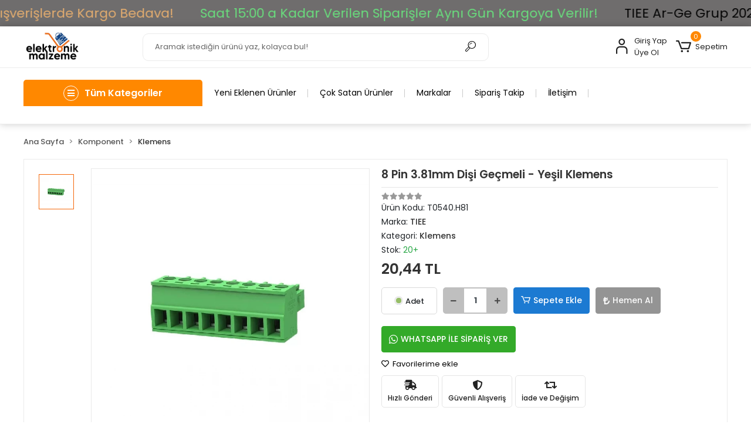

--- FILE ---
content_type: text/html; charset=UTF-8
request_url: https://www.elektronikmalzeme.com/8-pin-381mm-disi-gecmeli-yesil-klemens
body_size: 41911
content:
<!DOCTYPE html><html lang="tr"><head><meta http-equiv="X-UA-Compatible" content="IE=edge" /><meta http-equiv="Content-Type" content="text/html; charset=utf-8"/><meta name='viewport' content='width=device-width, user-scalable=yes'><link rel="preconnect" href="https://cdn.qukasoft.com/"/><link rel="dns-prefetch" href="https://cdn.qukasoft.com/"/><link rel="icon" href="https://cdn.qukasoft.com/f/332260/b3NDVUoyVTArYkI4Tmk4Z1RvTTZKYms9/images/logo/favicon-818850.webp" /><link rel="stylesheet" type="text/css" href="https://www.elektronikmalzeme.com/template/smart/default/assets/plugins/bootstrap.soft.min.css?v=1661412851" /><link rel="stylesheet" type="text/css" href="https://www.elektronikmalzeme.com/template/smart/default/assets/style.min.css?v=1769123250" /><title>8 Pin 3.81mm Dişi Geçmeli - Yeşil Klemens - SATIN AL</title><meta name="description" content="8 Pin 3.81mm Dişi Geçmeli - Yeşil Klemens" /><link href="https://www.elektronikmalzeme.com/8-pin-381mm-disi-gecmeli-yesil-klemens" rel="canonical" /><meta property="og:title" content="8 Pin 3.81mm Dişi Geçmeli - Yeşil Klemens - SATIN AL" /><meta property="og:site_name" content="elektronikmalzeme.com" /><meta property="og:type" content="product" /><meta property="og:url" content="https://www.elektronikmalzeme.com/8-pin-381mm-disi-gecmeli-yesil-klemens" /><meta property="og:keywords" content="pcb klemens fiyat,8p pcb klemens, pcb klemens, terminal block, terminal screw, 8 bacak pcb klemens" /><meta property="og:description" content="8 Pin 3.81mm Dişi Geçmeli - Yeşil Klemens" /><meta property="og:image" content="https://cdn.qukasoft.com/f/332260/b3NDVUpHVTArYkI4Tmk4Z0dNOXJKYjhQSVl5OA/images/urunler/8-pin-381mm-disi-gecmeli-yesil-klemens-777034.png" /><meta property="og:image:width" content="700" /><meta property="og:image:height" content="700" /><link rel="preconnect" href="https://fonts.googleapis.com"><link rel="preconnect" href="https://fonts.gstatic.com" crossorigin><style type="text/css">
        body {
            font-family: 'Poppins', sans-serif;
        }
        :root{
            --body-bg:#ffffff;
            --menu-bg-color: #1c7ad2;
            --menu-color: #ffffff;
            --menu-color-hover: #ffffff;
            --main-color: #f4680b;
            --main-color2: #ff8800;
            --header-top-color: #000000;
            --header-top-color-hover: #b5b72a;
            --add-cart-list: #000000;
            --add-cart-list-hover: #ffffff;
            --add-cart-list-bg: #ffffff;
            --add-cart-list-bg-hover: #2a73b7;
            --buy-now: #fafafa;
            --buy-now-bg: #949494;
            --buy-now-hover: #ffffff;
            --buy-now-bg-hover: #747272;
            --add-cart-detail:#ffffff;
            --add-cart-detail-bg:#1c7ad2;
            --add-cart-detail-hover:#ffffff;
            --add-cart-detail-bg-hover:#2a73b7;
            --complete-payment:#ffffff;
            --complete-payment-bg:#4dc761;
            --complete-payment-hover:#ffffff;
            --complete-payment-bg-hover:#3aa14b;
            --transition-time: .4s ease-out;
        };
        
    </style><link rel="stylesheet" type="text/css" href="https://www.elektronikmalzeme.com/theme/___atlantis/assets/style.css?v=1685871550" /><style type="text/css">
                            @media(min-width:1240px){
                .container,
                .container-sm,
                .container-md,
                .container-lg,
                .container-xl {
                    max-width: 1220px !important;
                    width: 97%;
                }
            }
            </style><script type="application/ld+json">{"@context":"https:\/\/schema.org","@type":"Website","url":"https:\/\/www.elektronikmalzeme.com","name":"Elektronik Malzeme","potentialAction":{"@type":"SearchAction","target":"https:\/\/www.elektronikmalzeme.com\/arama?k={search_term_string}","query-input":"required name=search_term_string"}}</script><script type="application/ld+json">{"@context":"https:\/\/schema.org","@type":"Store","name":"Elektronik Malzeme","url":"https:\/\/www.elektronikmalzeme.com","logo":"https:\/\/cdn.qukasoft.com\/f\/332260\/b3NDVUoyVTArYkI4Tmk4Z1RvTTZKYms9\/images\/logo\/logo-736786.webp","image":"https:\/\/cdn.qukasoft.com\/f\/332260\/b3NDVUoyVTArYkI4Tmk4Z1RvTTZKYms9\/images\/logo\/logo-736786.webp","address":"İstiklal Mahallesi Şair Fuzuli Caddesi No: 35\/B Odunpazarı \/ ESKİŞEHİR\n(Hava Hastanesi Ana Giriş Karşısı Işıklardayız)"}</script><script type="application/ld+json">{"@context":"https:\/\/schema.org\/","@type":"Product","name":"8 Pin 3.81mm Dişi Geçmeli - Yeşil Klemens","image":["https:\/\/cdn.qukasoft.com\/f\/332260\/b3NDVUoyVTArYkI4Tmk4Z0dNOXJKYjhQSVl5OA\/images\/urunler\/8-pin-381mm-disi-gecmeli-yesil-klemens-777034.webp"],"description":"8 Pin 3.81mm Dişi Geçmeli - Yeşil Klemens","productId":"21112","mpn":"T0540.H81","gtin":"869TIEE913459","sku":"T0540.H81","brand":{"@type":"Brand","name":"TIEE"},"offers":{"@type":"Offer","priceCurrency":"try","price":"20.44","itemCondition":"https:\/\/schema.org\/NewCondition","availability":"https:\/\/schema.org\/InStock","priceValidUntil":"","seller":{"@type":"Organization","name":"Elektronik Malzeme"},"url":"https:\/\/www.elektronikmalzeme.com\/8-pin-381mm-disi-gecmeli-yesil-klemens"}}</script></head><body class="product-body "><div class="addons-marquee-bar amb-desktop-1 amb-mobile-1 amb-direction-0"
     style="background-color: #6f6d6d;  background-repeat: no-repeat; background-position: center;"><a href="javascript:;" class="item" style="color: #e2ac6f">
            2000 TL ve Üzeri Alışverişlerde Kargo Bedava!
        </a><a href="javascript:;" class="item" style="color: #69dd7d">
            Saat 15:00 a Kadar Verilen Siparişler Aynı Gün Kargoya Verilir!
        </a><a href="javascript:;" class="item" style="color: #050505">
            TIEE Ar-Ge Grup 2025 ©
        </a><a href="javascript:;" class="item" style="color: #dcf948">
            TAŞINDIK... Şair Fuzuli Cd. No : 35/B Hava Hastanesi Işıkları Kavşaktayız.
        </a><a href="javascript:;" class="item" style="color: #e2ac6f">
            2000 TL ve Üzeri Alışverişlerde Kargo Bedava!
        </a><a href="javascript:;" class="item" style="color: #69dd7d">
            Saat 15:00 a Kadar Verilen Siparişler Aynı Gün Kargoya Verilir!
        </a><a href="javascript:;" class="item" style="color: #050505">
            TIEE Ar-Ge Grup 2025 ©
        </a><a href="javascript:;" class="item" style="color: #dcf948">
            TAŞINDIK... Şair Fuzuli Cd. No : 35/B Hava Hastanesi Işıkları Kavşaktayız.
        </a><a href="javascript:;" class="item" style="color: #e2ac6f">
            2000 TL ve Üzeri Alışverişlerde Kargo Bedava!
        </a><a href="javascript:;" class="item" style="color: #69dd7d">
            Saat 15:00 a Kadar Verilen Siparişler Aynı Gün Kargoya Verilir!
        </a><a href="javascript:;" class="item" style="color: #050505">
            TIEE Ar-Ge Grup 2025 ©
        </a><a href="javascript:;" class="item" style="color: #dcf948">
            TAŞINDIK... Şair Fuzuli Cd. No : 35/B Hava Hastanesi Işıkları Kavşaktayız.
        </a><a href="javascript:;" class="item" style="color: #e2ac6f">
            2000 TL ve Üzeri Alışverişlerde Kargo Bedava!
        </a><a href="javascript:;" class="item" style="color: #69dd7d">
            Saat 15:00 a Kadar Verilen Siparişler Aynı Gün Kargoya Verilir!
        </a><a href="javascript:;" class="item" style="color: #050505">
            TIEE Ar-Ge Grup 2025 ©
        </a><a href="javascript:;" class="item" style="color: #dcf948">
            TAŞINDIK... Şair Fuzuli Cd. No : 35/B Hava Hastanesi Işıkları Kavşaktayız.
        </a></div><style type="text/css">
    @media (min-width: 992px) {
            .addons-marquee-bar {
            height: 45px !important;
        }
                    .addons-marquee-bar .item {
            font-size: 22px !important;
        }
                .addons-marquee-bar .item {
            margin-right: 45px !important;
        }
        }
    @media (max-width: 991px) {
            .addons-marquee-bar {
            height: 40px !important;
        }
                .addons-marquee-bar {
            margin-top: 60px;
            margin-bottom: -60px;
        }
                .addons-marquee-bar .item {
            font-size: 15px !important;
        }
                .addons-marquee-bar .item {
            margin-right: 25px !important;
        }
        }
</style><section class="pattern-group pattern-group-t-0 pattern-group-p-product "><div class="no-container"><div class="pattern-group-body"><div class="p-g-b-c-wrapper"><div class="p-g-b-c-inner"><div class="p-g-mod p-g-mod-t-28 p-g-mod-header  p-g-mod-trans   "><div class="p-g-mod-body  p-g-mod-body-p-0  "><header class="desktop"><section class="h-center"><div class="container"><div class="row"><div class="col-md-2"><div class="logo header-area"><a href="https://www.elektronikmalzeme.com" ><img src="https://cdn.qukasoft.com/f/332260/b3NDVUoyVTArYkI4Tmk4Z1RvTTZKYms9/images/logo/logo-736786.webp" alt="" /></a></div></div><div class="col-md-6"><div class="header-area"><div class="search"><form action="https://www.elektronikmalzeme.com/arama" method="get" data-choose-action="redirect" data-smart-product-search-image><div class="input-box"><input type="text" name="k" class="form-control" placeholder="Aramak istediğin ürünü yaz, kolayca bul!"/></div><button type="submit" class="btn btn-orange btn-send"><i class="coreicon-search-1"></i></button></form></div></div></div><div class="col-md-4"><div class="header-area last"><div class="header-bar"><div class="bar-link bar-user"><span class="icon"><i class="coreicon-user-5"></i></span><div class="link"><a href="https://www.elektronikmalzeme.com/uye-giris"><span class="name">Giriş Yap</span></a><a href="https://www.elektronikmalzeme.com/uye-ol"><span class="name">Üye Ol</span></a></div></div><div class="dropdown header-cart-hover"><a class="bar-link bar-cart" href="https://www.elektronikmalzeme.com/sepet" id="console-menu-3" role="button"><span class="icon"><i class="coreicon-cart-2"></i><span class="count" data-cart-quantity>0</span></span><span class="name">Sepetim</span></a><div class="dropdown-menu" aria-labelledby="console-menu-3"><div class="top-header"><span classshort-links="title">
                                                Sepetim 
                                                <span class="count2" data-cart-quantity>0 </span><span class="count2-description">Ürün</span></span></div><div class="products" data-cart-products></div><div class="summary" data-cart-summary></div></div></div></div></div></div></div></div></section><section class="kategori-menu"><div class="container"><div class="row"><div class="col-md-3"><div class="menu-left menu-left-index"><div class="btn-categories"><i class="fas fa-bars"></i>
               Tüm Kategoriler
        </div><ul class="f-ul"><li class="f-li"><a class="f-item" href="https://www.elektronikmalzeme.com/shrink-isiyla-daralan-pvc"><span class="name float-left">
                            
                                                    
                            SHRİNK ISIYLA DARALAN PVC
                        </span><span class="icon float-right"><i class="fas fa-chevron-right"></i></span><div class="clearfix"></div></a></li><li class="f-li"><a class="f-item" href="https://www.elektronikmalzeme.com/kablo-pabucu"><span class="name float-left">
                            
                                                    
                            KABLO PABUCU
                        </span><span class="icon float-right"><i class="fas fa-chevron-right"></i></span><div class="clearfix"></div></a></li><li class="f-li"><a class="f-item" href="https://www.elektronikmalzeme.com/outlet-2366"><span class="name float-left">
                            
                                                    
                            OUTLET
                        </span><span class="icon float-right"><i class="fas fa-chevron-right"></i></span><div class="clearfix"></div></a><div class="menu-deep-box"><div class="row"><div class="col-md-12"><div class="row"><div class="col"><div class="sub-cat"><a class="sub-title" data-parent-id="536" data-id="537" href="https://www.elektronikmalzeme.com/bilgisayar-ve-tablet">
                                                          BİLGİSAYAR VE TABLET
                                                        </a><ul></ul></div><div class="sub-cat"><a class="sub-title" data-parent-id="536" data-id="539" href="https://www.elektronikmalzeme.com/yedek-parca">
                                                          YEDEK PARÇA
                                                        </a><ul></ul></div><div class="sub-cat"><a class="sub-title" data-parent-id="536" data-id="545" href="https://www.elektronikmalzeme.com/tarim-makinalari">
                                                          TARIM MAKİNALARI
                                                        </a><ul></ul></div><div class="sub-cat"><a class="sub-title" data-parent-id="536" data-id="547" href="https://www.elektronikmalzeme.com/bilgisayar/tablet-aksesuar">
                                                          BİLGİSAYAR/TABLET AKSESUAR
                                                        </a><ul></ul></div></div><div class="col"><div class="sub-cat"><a class="sub-title" data-parent-id="536" data-id="538" href="https://www.elektronikmalzeme.com/elektronik-kart">
                                                          ELEKTRONİK KART
                                                        </a><ul></ul></div><div class="sub-cat"><a class="sub-title" data-parent-id="536" data-id="544" href="https://www.elektronikmalzeme.com/elektrikli-el-aletleri">
                                                          ELEKTRİKLİ EL ALETLERİ
                                                        </a><ul></ul></div><div class="sub-cat"><a class="sub-title" data-parent-id="536" data-id="546" href="https://www.elektronikmalzeme.com/spor-aletleri">
                                                          SPOR ALETLERİ
                                                        </a><ul></ul></div></div></div></div></div></div></li><li class="f-li"><a class="f-item" href="https://www.elektronikmalzeme.com/teknik-servis-hizmetleri"><span class="name float-left">
                            
                                                    
                            TEKNİK SERVİS HİZMETLERİ
                        </span><span class="icon float-right"><i class="fas fa-chevron-right"></i></span><div class="clearfix"></div></a><div class="menu-deep-box"><div class="row"><div class="col-md-12"><div class="row"><div class="col"><div class="sub-cat"><a class="sub-title" data-parent-id="540" data-id="541" href="https://www.elektronikmalzeme.com/3d-yazici-servis">
                                                          3D YAZICI SERVİS
                                                        </a><ul></ul></div></div></div></div></div></div></li><li class="f-li"><a class="f-item" href="https://www.elektronikmalzeme.com/tasarim-konsept"><span class="name float-left">
                            
                                                    
                            TASARIM KONSEPT
                        </span><span class="icon float-right"><i class="fas fa-chevron-right"></i></span><div class="clearfix"></div></a></li><li class="f-li"><a class="f-item" href="https://www.elektronikmalzeme.com/elektronik-parca"><span class="name float-left">
                            
                                                    
                            ARDUİNO - ELEKTRONİK
                        </span><span class="icon float-right"><i class="fas fa-chevron-right"></i></span><div class="clearfix"></div></a><div class="menu-deep-box"><div class="row"><div class="col-md-12"><div class="row"><div class="col"><div class="sub-cat"><a class="sub-title" data-parent-id="308" data-id="416" href="https://www.elektronikmalzeme.com/test-/-olcu-aletleri">
                                                          TEST / ÖLÇÜ ALETLERİ
                                                        </a><ul></ul></div><div class="sub-cat"><a class="sub-title" data-parent-id="308" data-id="401" href="https://www.elektronikmalzeme.com/arduino-modelleri">
                                                          ARDUİNO MODELLERİ
                                                        </a><ul></ul></div><div class="sub-cat"><a class="sub-title" data-parent-id="308" data-id="322" href="https://www.elektronikmalzeme.com/sensor">
                                                          SENSÖRLER
                                                        </a><ul></ul></div><div class="sub-cat"><a class="sub-title" data-parent-id="308" data-id="479" href="https://www.elektronikmalzeme.com/buzzer-modulleri">
                                                          BUZZER MODÜLLERİ
                                                        </a><ul></ul></div><div class="sub-cat"><a class="sub-title" data-parent-id="308" data-id="483" href="https://www.elektronikmalzeme.com/kamera-modulleri">
                                                          KAMERA MODÜLLERİ
                                                        </a><ul></ul></div><div class="sub-cat"><a class="sub-title" data-parent-id="308" data-id="402" href="https://www.elektronikmalzeme.com/giyilebilir-kartlar">
                                                          GİYİLEBİLİR KARTLAR
                                                        </a><ul></ul></div><div class="sub-cat"><a class="sub-title" data-parent-id="308" data-id="400" href="https://www.elektronikmalzeme.com/arduino-setleri">
                                                          ARDUİNO SETLERİ
                                                        </a><ul></ul></div><div class="sub-cat"><a class="sub-title" data-parent-id="308" data-id="411" href="https://www.elektronikmalzeme.com/breadboard">
                                                          BREADBOARD
                                                        </a><ul></ul></div><div class="sub-cat"><a class="sub-title" data-parent-id="308" data-id="359" href="https://www.elektronikmalzeme.com/voltaj-donusturuculer">
                                                          VOLTAJ DÖNÜŞTÜRÜCÜLER
                                                        </a><ul></ul></div><div class="sub-cat"><a class="sub-title" data-parent-id="308" data-id="490" href="https://www.elektronikmalzeme.com/uzaktan-kumanda-modulleri">
                                                          UZAKTAN KUMANDA MODÜLLERİ
                                                        </a><ul></ul></div><div class="sub-cat"><a class="sub-title" data-parent-id="308" data-id="343" href="https://www.elektronikmalzeme.com/led-suruculer">
                                                          LED SÜRÜCÜLER
                                                        </a><ul></ul></div><div class="sub-cat"><a class="sub-title" data-parent-id="308" data-id="492" href="https://www.elektronikmalzeme.com/gsm-gps-modulleri">
                                                          GSM - GPS MODÜLLERİ
                                                        </a><ul></ul></div><div class="sub-cat"><a class="sub-title" data-parent-id="308" data-id="493" href="https://www.elektronikmalzeme.com/bluetooth-modulleri">
                                                          BLUETOOTH MODÜLLERİ
                                                        </a><ul></ul></div><div class="sub-cat"><a class="sub-title" data-parent-id="308" data-id="348" href="https://www.elektronikmalzeme.com/indikator-gosterge">
                                                          VOLTAJ VE AKIM GÖSTERGELERİ
                                                        </a><ul></ul></div><div class="sub-cat"><a class="sub-title" data-parent-id="308" data-id="342" href="https://www.elektronikmalzeme.com/batarya-sarj-kartlari">
                                                          BATARYA ŞARJ KARTLARI
                                                        </a><ul></ul></div><div class="sub-cat"><a class="sub-title" data-parent-id="308" data-id="497" href="https://www.elektronikmalzeme.com/sinyal-jeneratoru-modulleri">
                                                          SİNYAL JENERATÖRÜ MODÜLLERİ
                                                        </a><ul></ul></div><div class="sub-cat"><a class="sub-title" data-parent-id="308" data-id="362" href="https://www.elektronikmalzeme.com/diger-elektronikler">
                                                          DİĞER ELEKTRONİK KARTLAR
                                                        </a><ul></ul></div></div><div class="col"><div class="sub-cat"><a class="sub-title" data-parent-id="308" data-id="465" href="https://www.elektronikmalzeme.com/bilgisayar-telefon">
                                                          BİLGİSAYAR &amp; TELEFON
                                                        </a><ul></ul></div><div class="sub-cat"><a class="sub-title" data-parent-id="308" data-id="406" href="https://www.elektronikmalzeme.com/gelistirme-kartlari-ve-aksesuarlari">
                                                          GELİŞTİRME KARTLARI VE AKSESUARLARI
                                                        </a><ul></ul></div><div class="sub-cat"><a class="sub-title" data-parent-id="308" data-id="478" href="https://www.elektronikmalzeme.com/tus-takimlari">
                                                          TUŞ TAKIMI - JOYSTİK
                                                        </a><ul></ul></div><div class="sub-cat"><a class="sub-title" data-parent-id="308" data-id="482" href="https://www.elektronikmalzeme.com/hafiza-ve-rtc-modulleri">
                                                          HAFIZA VE RTC MODÜLLERİ
                                                        </a><ul></ul></div><div class="sub-cat"><a class="sub-title" data-parent-id="308" data-id="484" href="https://www.elektronikmalzeme.com/arduino-shield">
                                                          ARDUİNO SHİELD
                                                        </a><ul></ul></div><div class="sub-cat"><a class="sub-title" data-parent-id="308" data-id="485" href="https://www.elektronikmalzeme.com/arduino-ve-proje-kutulari">
                                                          ARDUİNO VE PROJE KUTULARI
                                                        </a><ul></ul></div><div class="sub-cat"><a class="sub-title" data-parent-id="308" data-id="486" href="https://www.elektronikmalzeme.com/egitim-stem">
                                                          EĞİTİM - STEM
                                                        </a><ul></ul></div><div class="sub-cat"><a class="sub-title" data-parent-id="308" data-id="489" href="https://www.elektronikmalzeme.com/role-kartlari">
                                                          RÖLE KARTLARI
                                                        </a><ul></ul></div><div class="sub-cat"><a class="sub-title" data-parent-id="308" data-id="415" href="https://www.elektronikmalzeme.com/seri-haberlesme-programlayici">
                                                          SERİ HABERLEŞME &amp; PROGRAMLAYICI
                                                        </a><ul></ul></div><div class="sub-cat"><a class="sub-title" data-parent-id="308" data-id="317" href="https://www.elektronikmalzeme.com/lcd-/-oled">
                                                          LCD / OLED EKRANLAR
                                                        </a><ul></ul></div><div class="sub-cat"><a class="sub-title" data-parent-id="308" data-id="369" href="https://www.elektronikmalzeme.com/motor-suruculeri">
                                                          MOTOR SÜRÜCÜLERİ
                                                        </a><ul></ul></div><div class="sub-cat"><a class="sub-title" data-parent-id="308" data-id="346" href="https://www.elektronikmalzeme.com/kablosuz-haberlesme">
                                                          RF - WİFİ MODÜLLERİ
                                                        </a><ul></ul></div><div class="sub-cat"><a class="sub-title" data-parent-id="308" data-id="494" href="https://www.elektronikmalzeme.com/rfid-kartlar">
                                                          RFID KARTLAR
                                                        </a><ul></ul></div><div class="sub-cat"><a class="sub-title" data-parent-id="308" data-id="368" href="https://www.elektronikmalzeme.com/ses-amplifikator-kartlari">
                                                          SES &amp; AMPLİFİKATÖR KARTLARI
                                                        </a><ul></ul></div><div class="sub-cat"><a class="sub-title" data-parent-id="308" data-id="496" href="https://www.elektronikmalzeme.com/dimmer">
                                                          DİMMER
                                                        </a><ul></ul></div><div class="sub-cat"><a class="sub-title" data-parent-id="308" data-id="453" href="https://www.elektronikmalzeme.com/ozel-otomasyon-urunleri">
                                                          ÖZEL OTOMASYON ÜRÜNLERİ
                                                        </a><ul></ul></div><div class="sub-cat"><a class="sub-title" data-parent-id="308" data-id="445" href="https://www.elektronikmalzeme.com/tv-uydu-montaj-malzemesi">
                                                          TV &amp; UYDU MONTAJ MALZEMESİ
                                                        </a><ul></ul></div></div></div></div></div></div></li><li class="f-li"><a class="f-item" href="https://www.elektronikmalzeme.com/arge"><span class="name float-left">
                            
                                                    
                            AR-GE ÜRÜNLER
                        </span><span class="icon float-right"><i class="fas fa-chevron-right"></i></span><div class="clearfix"></div></a></li><li class="f-li"><a class="f-item" href="https://www.elektronikmalzeme.com/komponent"><span class="name float-left">
                            
                                                    
                            KOMPONENT
                        </span><span class="icon float-right"><i class="fas fa-chevron-right"></i></span><div class="clearfix"></div></a><div class="menu-deep-box"><div class="row"><div class="col-md-12"><div class="row"><div class="col"><div class="sub-cat"><a class="sub-title" data-parent-id="316" data-id="318" href="https://www.elektronikmalzeme.com/sigorta-ve-yuva">
                                                          SİGORTA VE YUVA
                                                        </a><ul></ul></div><div class="sub-cat"><a class="sub-title" data-parent-id="316" data-id="320" href="https://www.elektronikmalzeme.com/kondansator">
                                                          KONDANSATÖR
                                                        </a><ul></ul></div><div class="sub-cat"><a class="sub-title" data-parent-id="316" data-id="329" href="https://www.elektronikmalzeme.com/sogutucular">
                                                          SOĞUTUCULAR
                                                        </a><ul></ul></div><div class="sub-cat"><a class="sub-title" data-parent-id="316" data-id="331" href="https://www.elektronikmalzeme.com/reed-role">
                                                          REED RÖLE
                                                        </a><ul></ul></div><div class="sub-cat"><a class="sub-title" data-parent-id="316" data-id="335" href="https://www.elektronikmalzeme.com/potansiyometre">
                                                          POTANSİYOMETRE
                                                        </a><ul></ul></div><div class="sub-cat"><a class="sub-title" data-parent-id="316" data-id="337" href="https://www.elektronikmalzeme.com/bobin">
                                                          BOBİN
                                                        </a><ul></ul></div><div class="sub-cat"><a class="sub-title" data-parent-id="316" data-id="352" href="https://www.elektronikmalzeme.com/role">
                                                          RÖLE
                                                        </a><ul></ul></div><div class="sub-cat"><a class="sub-title" data-parent-id="316" data-id="365" href="https://www.elektronikmalzeme.com/header">
                                                          HEADER
                                                        </a><ul></ul></div><div class="sub-cat"><a class="sub-title" data-parent-id="316" data-id="374" href="https://www.elektronikmalzeme.com/anten">
                                                          ANTEN
                                                        </a><ul></ul></div><div class="sub-cat"><a class="sub-title" data-parent-id="316" data-id="376" href="https://www.elektronikmalzeme.com/mosfet-/-fet">
                                                          MOSFET / FET
                                                        </a><ul></ul></div><div class="sub-cat"><a class="sub-title" data-parent-id="316" data-id="392" href="https://www.elektronikmalzeme.com/display">
                                                          DİSPLAY
                                                        </a><ul></ul></div><div class="sub-cat"><a class="sub-title" data-parent-id="316" data-id="405" href="https://www.elektronikmalzeme.com/mikrodenetleyici-/-mikroislemci">
                                                          MİKRODENETLEYİCİ / MİKROİŞLEMCİ
                                                        </a><ul></ul></div><div class="sub-cat"><a class="sub-title" data-parent-id="316" data-id="413" href="https://www.elektronikmalzeme.com/klemens">
                                                          KLEMENS
                                                        </a><ul></ul></div><div class="sub-cat"><a class="sub-title" data-parent-id="316" data-id="432" href="https://www.elektronikmalzeme.com/igbt">
                                                          IGBT
                                                        </a><ul></ul></div><div class="sub-cat"><a class="sub-title" data-parent-id="316" data-id="443" href="https://www.elektronikmalzeme.com/mikrofon">
                                                          MİKROFON
                                                        </a><ul></ul></div><div class="sub-cat"><a class="sub-title" data-parent-id="316" data-id="454" href="https://www.elektronikmalzeme.com/optik-devre-elemanlari">
                                                          OPTİK DEVRE ELEMANLARI
                                                        </a><ul></ul></div><div class="sub-cat"><a class="sub-title" data-parent-id="316" data-id="457" href="https://www.elektronikmalzeme.com/piezzo">
                                                          PİEZZO
                                                        </a><ul></ul></div></div><div class="col"><div class="sub-cat"><a class="sub-title" data-parent-id="316" data-id="319" href="https://www.elektronikmalzeme.com/direnc">
                                                          DİRENÇ
                                                        </a><ul><li><a href="https://www.elektronikmalzeme.com/smd-direncler"><span> Smd Dirençler </span></a></li></ul></div><div class="sub-cat"><a class="sub-title" data-parent-id="316" data-id="325" href="https://www.elektronikmalzeme.com/diyot">
                                                          DİYOT
                                                        </a><ul></ul></div><div class="sub-cat"><a class="sub-title" data-parent-id="316" data-id="330" href="https://www.elektronikmalzeme.com/kristal">
                                                          KRİSTAL
                                                        </a><ul></ul></div><div class="sub-cat"><a class="sub-title" data-parent-id="316" data-id="332" href="https://www.elektronikmalzeme.com/termik-sigorta">
                                                          TERMİK SİGORTA
                                                        </a><ul></ul></div><div class="sub-cat"><a class="sub-title" data-parent-id="316" data-id="336" href="https://www.elektronikmalzeme.com/trimpot">
                                                          TRİMPOT
                                                        </a><ul></ul></div><div class="sub-cat"><a class="sub-title" data-parent-id="316" data-id="351" href="https://www.elektronikmalzeme.com/buzzer">
                                                          BUZZER
                                                        </a><ul></ul></div><div class="sub-cat"><a class="sub-title" data-parent-id="316" data-id="357" href="https://www.elektronikmalzeme.com/entegre-soketi">
                                                          ENTEGRE SOKETİ
                                                        </a><ul></ul></div><div class="sub-cat"><a class="sub-title" data-parent-id="316" data-id="370" href="https://www.elektronikmalzeme.com/entegre">
                                                          ENTEGRE
                                                        </a><ul></ul></div><div class="sub-cat"><a class="sub-title" data-parent-id="316" data-id="375" href="https://www.elektronikmalzeme.com/transistor">
                                                          TRANSİSTÖR
                                                        </a><ul></ul></div><div class="sub-cat"><a class="sub-title" data-parent-id="316" data-id="382" href="https://www.elektronikmalzeme.com/hoparlor">
                                                          HOPARLÖR
                                                        </a><ul></ul></div><div class="sub-cat"><a class="sub-title" data-parent-id="316" data-id="403" href="https://www.elektronikmalzeme.com/rotary-encoder">
                                                          ROTARY ENCODER
                                                        </a><ul></ul></div><div class="sub-cat"><a class="sub-title" data-parent-id="316" data-id="412" href="https://www.elektronikmalzeme.com/triyak-/-tristor">
                                                          TRİYAK / TRİSTÖR
                                                        </a><ul></ul></div><div class="sub-cat"><a class="sub-title" data-parent-id="316" data-id="422" href="https://www.elektronikmalzeme.com/diyak-/-kuadrak">
                                                          DİYAK / KUADRAK
                                                        </a><ul></ul></div><div class="sub-cat"><a class="sub-title" data-parent-id="316" data-id="437" href="https://www.elektronikmalzeme.com/gunes-paneli">
                                                          GÜNEŞ PANELİ
                                                        </a><ul></ul></div><div class="sub-cat"><a class="sub-title" data-parent-id="316" data-id="450" href="https://www.elektronikmalzeme.com/donusturucu-aparat">
                                                          DÖNÜŞTÜRÜCÜ APARAT
                                                        </a><ul></ul></div><div class="sub-cat"><a class="sub-title" data-parent-id="316" data-id="455" href="https://www.elektronikmalzeme.com/peltier">
                                                          PELTİER
                                                        </a><ul></ul></div><div class="sub-cat"><a class="sub-title" data-parent-id="316" data-id="464" href="https://www.elektronikmalzeme.com/wi-fi-adaptor">
                                                          Wİ-Fİ ADAPTÖR
                                                        </a><ul></ul></div></div></div></div></div></div></li><li class="f-li"><a class="f-item" href="https://www.elektronikmalzeme.com/led-aydinlatma"><span class="name float-left">
                            
                                                    
                            LED - AYDINLATMA
                        </span><span class="icon float-right"><i class="fas fa-chevron-right"></i></span><div class="clearfix"></div></a><div class="menu-deep-box"><div class="row"><div class="col-md-12"><div class="row"><div class="col"><div class="sub-cat"><a class="sub-title" data-parent-id="338" data-id="339" href="https://www.elektronikmalzeme.com/power-led-cob-led">
                                                          POWER LED &amp; COB LED
                                                        </a><ul></ul></div><div class="sub-cat"><a class="sub-title" data-parent-id="338" data-id="373" href="https://www.elektronikmalzeme.com/ozel-ledler">
                                                          ÖZEL LEDLER
                                                        </a><ul></ul></div><div class="sub-cat"><a class="sub-title" data-parent-id="338" data-id="388" href="https://www.elektronikmalzeme.com/smd-led">
                                                          SMD LED
                                                        </a><ul></ul></div><div class="sub-cat"><a class="sub-title" data-parent-id="338" data-id="390" href="https://www.elektronikmalzeme.com/mantar-kesikbas-led">
                                                          MANTAR - KESİKBAŞ LED
                                                        </a><ul></ul></div><div class="sub-cat"><a class="sub-title" data-parent-id="338" data-id="408" href="https://www.elektronikmalzeme.com/led-sogutucu-kasa">
                                                          LED SOĞUTUCU &amp; KASA
                                                        </a><ul></ul></div><div class="sub-cat"><a class="sub-title" data-parent-id="338" data-id="467" href="https://www.elektronikmalzeme.com/led-mercekleri">
                                                          LED MERCEKLERİ
                                                        </a><ul></ul></div></div><div class="col"><div class="sub-cat"><a class="sub-title" data-parent-id="338" data-id="364" href="https://www.elektronikmalzeme.com/led-aksesuarlari">
                                                          LED AKSESUARLARI
                                                        </a><ul></ul></div><div class="sub-cat"><a class="sub-title" data-parent-id="338" data-id="380" href="https://www.elektronikmalzeme.com/3mm-/-5mm-standart-led">
                                                          3MM / 5MM STANDART LED
                                                        </a><ul></ul></div><div class="sub-cat"><a class="sub-title" data-parent-id="338" data-id="389" href="https://www.elektronikmalzeme.com/flasor-led">
                                                          FLAŞÖR LED
                                                        </a><ul></ul></div><div class="sub-cat"><a class="sub-title" data-parent-id="338" data-id="398" href="https://www.elektronikmalzeme.com/led-ampul-ve-armaturler">
                                                          LED AMPÜL VE ARMATÜRLER
                                                        </a><ul></ul></div><div class="sub-cat"><a class="sub-title" data-parent-id="338" data-id="410" href="https://www.elektronikmalzeme.com/serit-bar-led">
                                                          ŞERİT &amp; BAR LED
                                                        </a><ul></ul></div></div></div></div></div></div></li><li class="f-li"><a class="f-item" href="https://www.elektronikmalzeme.com/sensorler"><span class="name float-left">
                            
                                                    
                            SENSÖRLER
                        </span><span class="icon float-right"><i class="fas fa-chevron-right"></i></span><div class="clearfix"></div></a><div class="menu-deep-box"><div class="row"><div class="col-md-12"><div class="row"><div class="col"><div class="sub-cat"><a class="sub-title" data-parent-id="522" data-id="523" href="https://www.elektronikmalzeme.com/sicaklik-nem-sensorleri">
                                                          SICAKLIK-NEM
                                                        </a><ul></ul></div><div class="sub-cat"><a class="sub-title" data-parent-id="522" data-id="525" href="https://www.elektronikmalzeme.com/titresim-egim-sensorleri">
                                                          TİTREŞİM-EĞİM
                                                        </a><ul></ul></div><div class="sub-cat"><a class="sub-title" data-parent-id="522" data-id="527" href="https://www.elektronikmalzeme.com/voltaj-akim-sensorleri">
                                                          VOLTAJ-AKIM
                                                        </a><ul></ul></div><div class="sub-cat"><a class="sub-title" data-parent-id="522" data-id="529" href="https://www.elektronikmalzeme.com/agirlik-yuk-sensorleri">
                                                          AĞIRLIK
                                                        </a><ul></ul></div></div><div class="col"><div class="sub-cat"><a class="sub-title" data-parent-id="522" data-id="524" href="https://www.elektronikmalzeme.com/manyetik-sensorler">
                                                          MANYETİK
                                                        </a><ul></ul></div><div class="sub-cat"><a class="sub-title" data-parent-id="522" data-id="526" href="https://www.elektronikmalzeme.com/mesafe-cizgi-cisim-sensorleri">
                                                          MESAFE-ÇİZGİ-CİSİM
                                                        </a><ul></ul></div><div class="sub-cat"><a class="sub-title" data-parent-id="522" data-id="528" href="https://www.elektronikmalzeme.com/aci-ivme-jireskop-sensorleri">
                                                          AÇI-İVME-JİRESKOP
                                                        </a><ul></ul></div></div></div></div></div></div></li><li class="f-li"><a class="f-item" href="https://www.elektronikmalzeme.com/buton-switch"><span class="name float-left">
                            
                                                    
                            BUTON - SWİTCH
                        </span><span class="icon float-right"><i class="fas fa-chevron-right"></i></span><div class="clearfix"></div></a><div class="menu-deep-box"><div class="row"><div class="col-md-12"><div class="row"><div class="col"><div class="sub-cat"><a class="sub-title" data-parent-id="323" data-id="324" href="https://www.elektronikmalzeme.com/dip-smd-switch">
                                                          DİP - SMD SWİTCH
                                                        </a><ul></ul></div><div class="sub-cat"><a class="sub-title" data-parent-id="323" data-id="350" href="https://www.elektronikmalzeme.com/rocker-switch-ve-buton">
                                                          ROCKER SWİTCH VE BUTON
                                                        </a><ul></ul></div><div class="sub-cat"><a class="sub-title" data-parent-id="323" data-id="377" href="https://www.elektronikmalzeme.com/acil-stop-butonu">
                                                          ACİL STOP BUTONU
                                                        </a><ul></ul></div><div class="sub-cat"><a class="sub-title" data-parent-id="323" data-id="438" href="https://www.elektronikmalzeme.com/micro-switch">
                                                          MİCRO SWİTCH
                                                        </a><ul></ul></div></div><div class="col"><div class="sub-cat"><a class="sub-title" data-parent-id="323" data-id="347" href="https://www.elektronikmalzeme.com/push-buton-switch">
                                                          PUSH BUTON &amp; SWİTCH
                                                        </a><ul></ul></div><div class="sub-cat"><a class="sub-title" data-parent-id="323" data-id="355" href="https://www.elektronikmalzeme.com/tact-switch">
                                                          TACT SWİTCH
                                                        </a><ul></ul></div><div class="sub-cat"><a class="sub-title" data-parent-id="323" data-id="414" href="https://www.elektronikmalzeme.com/toggle-switch">
                                                          TOGGLE SWİTCH
                                                        </a><ul></ul></div><div class="sub-cat"><a class="sub-title" data-parent-id="323" data-id="462" href="https://www.elektronikmalzeme.com/kayar-slide-switch">
                                                          KAYAR (SLİDE) SWİTCH
                                                        </a><ul></ul></div></div></div></div></div></div></li><li class="f-li"><a class="f-item" href="https://www.elektronikmalzeme.com/konnektor"><span class="name float-left">
                            
                                                    
                            KONNEKTÖR - JAK
                        </span><span class="icon float-right"><i class="fas fa-chevron-right"></i></span><div class="clearfix"></div></a><div class="menu-deep-box"><div class="row"><div class="col-md-12"><div class="row"><div class="col"><div class="sub-cat"><a class="sub-title" data-parent-id="366" data-id="381" href="https://www.elektronikmalzeme.com/ses-sistemi-konnektorleri">
                                                          SES SİSTEMİ KONNEKTÖRLERİ
                                                        </a><ul></ul></div><div class="sub-cat"><a class="sub-title" data-parent-id="366" data-id="393" href="https://www.elektronikmalzeme.com/diger-cesitli-konnektorler">
                                                          DİĞER ÇEŞİTLİ KONNEKTÖRLER
                                                        </a><ul></ul></div><div class="sub-cat"><a class="sub-title" data-parent-id="366" data-id="396" href="https://www.elektronikmalzeme.com/power-girisi-soket">
                                                          POWER GİRİŞİ - SOKET
                                                        </a><ul></ul></div><div class="sub-cat"><a class="sub-title" data-parent-id="366" data-id="407" href="https://www.elektronikmalzeme.com/bullet-banana-plug">
                                                          BULLET &amp; BANANA PLUG
                                                        </a><ul></ul></div><div class="sub-cat"><a class="sub-title" data-parent-id="366" data-id="424" href="https://www.elektronikmalzeme.com/df-13-konnektor">
                                                          DF-13 &amp; KONNEKTÖR
                                                        </a><ul></ul></div><div class="sub-cat"><a class="sub-title" data-parent-id="366" data-id="427" href="https://www.elektronikmalzeme.com/usb-konnektorler">
                                                          USB KONNEKTÖRLER
                                                        </a><ul></ul></div><div class="sub-cat"><a class="sub-title" data-parent-id="366" data-id="459" href="https://www.elektronikmalzeme.com/rca-konnektor">
                                                          RCA KONNEKTÖR
                                                        </a><ul></ul></div></div><div class="col"><div class="sub-cat"><a class="sub-title" data-parent-id="366" data-id="386" href="https://www.elektronikmalzeme.com/bnc-konnektor">
                                                          BNC KONNEKTÖR
                                                        </a><ul></ul></div><div class="sub-cat"><a class="sub-title" data-parent-id="366" data-id="395" href="https://www.elektronikmalzeme.com/batarya-konnektoru">
                                                          BATARYA KONNEKTÖRÜ
                                                        </a><ul></ul></div><div class="sub-cat"><a class="sub-title" data-parent-id="366" data-id="397" href="https://www.elektronikmalzeme.com/krokodil-aku-masasi">
                                                          KROKODİL &amp; AKÜ MAŞASI
                                                        </a><ul></ul></div><div class="sub-cat"><a class="sub-title" data-parent-id="366" data-id="421" href="https://www.elektronikmalzeme.com/d-sub-/-idc-konnektor">
                                                          D-SUB / IDC KONNEKTÖR
                                                        </a><ul></ul></div><div class="sub-cat"><a class="sub-title" data-parent-id="366" data-id="426" href="https://www.elektronikmalzeme.com/sma-rf-konnektor">
                                                          SMA - RF KONNEKTÖR
                                                        </a><ul></ul></div><div class="sub-cat"><a class="sub-title" data-parent-id="366" data-id="451" href="https://www.elektronikmalzeme.com/mike-konnektor">
                                                          MİKE KONNEKTÖR
                                                        </a><ul></ul></div></div></div></div></div></div></li><li class="f-li"><a class="f-item" href="https://www.elektronikmalzeme.com/guc-batarya"><span class="name float-left">
                            
                                                    
                            GÜÇ &amp; BATARYA
                        </span><span class="icon float-right"><i class="fas fa-chevron-right"></i></span><div class="clearfix"></div></a><div class="menu-deep-box"><div class="row"><div class="col-md-12"><div class="row"><div class="col"><div class="sub-cat"><a class="sub-title" data-parent-id="310" data-id="311" href="https://www.elektronikmalzeme.com/pil-yuvalari">
                                                          PİL YUVALARI
                                                        </a><ul></ul></div><div class="sub-cat"><a class="sub-title" data-parent-id="310" data-id="394" href="https://www.elektronikmalzeme.com/standart-piller">
                                                          STANDART PİLLER
                                                        </a><ul></ul></div><div class="sub-cat"><a class="sub-title" data-parent-id="310" data-id="435" href="https://www.elektronikmalzeme.com/lityum-batarya">
                                                          LİTYUM BATARYA
                                                        </a><ul></ul></div><div class="sub-cat"><a class="sub-title" data-parent-id="310" data-id="470" href="https://www.elektronikmalzeme.com/batarya-pil-test-modulu">
                                                          BATARYA - PİL TEST MODÜLÜ
                                                        </a><ul></ul></div><div class="sub-cat"><a class="sub-title" data-parent-id="310" data-id="499" href="https://www.elektronikmalzeme.com/guc-kaynagi">
                                                          GÜÇ KAYNAĞI
                                                        </a><ul></ul></div><div class="sub-cat"><a class="sub-title" data-parent-id="310" data-id="501" href="https://www.elektronikmalzeme.com/batarya-sarj-cihazi-3181">
                                                          BATARYA ŞARJ CİHAZI
                                                        </a><ul></ul></div></div><div class="col"><div class="sub-cat"><a class="sub-title" data-parent-id="310" data-id="349" href="https://www.elektronikmalzeme.com/adaptor-trafo">
                                                          ADAPTÖR &amp; TRAFO
                                                        </a><ul></ul></div><div class="sub-cat"><a class="sub-title" data-parent-id="310" data-id="419" href="https://www.elektronikmalzeme.com/para-dugme-piller">
                                                          PARA - DÜĞME PİLLER
                                                        </a><ul></ul></div><div class="sub-cat"><a class="sub-title" data-parent-id="310" data-id="436" href="https://www.elektronikmalzeme.com/fotograf-makinesi-pili">
                                                          FOTOĞRAF MAKİNESİ PİLİ
                                                        </a><ul></ul></div><div class="sub-cat"><a class="sub-title" data-parent-id="310" data-id="498" href="https://www.elektronikmalzeme.com/kulaklik-pili">
                                                          KULAKLIK PİLİ
                                                        </a><ul></ul></div><div class="sub-cat"><a class="sub-title" data-parent-id="310" data-id="500" href="https://www.elektronikmalzeme.com/akuler">
                                                          AKÜLER
                                                        </a><ul></ul></div><div class="sub-cat"><a class="sub-title" data-parent-id="310" data-id="502" href="https://www.elektronikmalzeme.com/batarya-punta-malzemeleri">
                                                          BATARYA PUNTA MALZEMELERİ
                                                        </a><ul></ul></div></div></div></div></div></div></li><li class="f-li"><a class="f-item" href="https://www.elektronikmalzeme.com/lehim-prototip-malzemeleri"><span class="name float-left">
                            
                                                    
                            LEHİM &amp; PROTOTİP
                        </span><span class="icon float-right"><i class="fas fa-chevron-right"></i></span><div class="clearfix"></div></a><div class="menu-deep-box"><div class="row"><div class="col-md-12"><div class="row"><div class="col"><div class="sub-cat"><a class="sub-title" data-parent-id="344" data-id="345" href="https://www.elektronikmalzeme.com/bakir-plaket-pertinaks">
                                                          BAKIR PLAKET - PERTİNAKS
                                                        </a><ul></ul></div><div class="sub-cat"><a class="sub-title" data-parent-id="344" data-id="409" href="https://www.elektronikmalzeme.com/asitler-ve-sivilar">
                                                          ASİTLER VE SIVILAR
                                                        </a><ul></ul></div><div class="sub-cat"><a class="sub-title" data-parent-id="344" data-id="463" href="https://www.elektronikmalzeme.com/termal-macun">
                                                          TERMAL MACUN
                                                        </a><ul></ul></div></div><div class="col"><div class="sub-cat"><a class="sub-title" data-parent-id="344" data-id="384" href="https://www.elektronikmalzeme.com/lehim-malzemeleri">
                                                          LEHİM MALZEMELERİ
                                                        </a><ul></ul></div><div class="sub-cat"><a class="sub-title" data-parent-id="344" data-id="458" href="https://www.elektronikmalzeme.com/smd-to-dip-donusturucu-kartlar">
                                                          SMD TO DIP DÖNÜŞTÜRÜCÜ KARTLAR
                                                        </a><ul></ul></div></div></div></div></div></div></li><li class="f-li"><a class="f-item" href="https://www.elektronikmalzeme.com/kablo-tel"><span class="name float-left">
                            
                                                    
                            KABLO &amp; TEL
                        </span><span class="icon float-right"><i class="fas fa-chevron-right"></i></span><div class="clearfix"></div></a><div class="menu-deep-box"><div class="row"><div class="col-md-12"><div class="row"><div class="col"><div class="sub-cat"><a class="sub-title" data-parent-id="304" data-id="305" href="https://www.elektronikmalzeme.com/silikon-kablolar">
                                                          SİLİKON KABLOLAR
                                                        </a><ul></ul></div><div class="sub-cat"><a class="sub-title" data-parent-id="304" data-id="321" href="https://www.elektronikmalzeme.com/bobin-teli">
                                                          BOBİN TELİ
                                                        </a><ul></ul></div><div class="sub-cat"><a class="sub-title" data-parent-id="304" data-id="358" href="https://www.elektronikmalzeme.com/jumper-dupont-kablo">
                                                          JUMPER &amp; DUPONT KABLO
                                                        </a><ul></ul></div><div class="sub-cat"><a class="sub-title" data-parent-id="304" data-id="439" href="https://www.elektronikmalzeme.com/hoparlor-kablosu">
                                                          HOPARLÖR KABLOSU
                                                        </a><ul></ul></div><div class="sub-cat"><a class="sub-title" data-parent-id="304" data-id="444" href="https://www.elektronikmalzeme.com/bilgisayar-kablolari">
                                                          BİLGİSAYAR VE AĞ KABLOLARI
                                                        </a><ul></ul></div><div class="sub-cat"><a class="sub-title" data-parent-id="304" data-id="460" href="https://www.elektronikmalzeme.com/koaksiyel-rf-kablolari">
                                                          KOAKSİYEL - RF KABLOLARI
                                                        </a><ul></ul></div><div class="sub-cat"><a class="sub-title" data-parent-id="304" data-id="504" href="https://www.elektronikmalzeme.com/jst-kablo">
                                                          JST KABLO
                                                        </a><ul></ul></div><div class="sub-cat"><a class="sub-title" data-parent-id="304" data-id="506" href="https://www.elektronikmalzeme.com/bnc-kablo">
                                                          BNC KABLO
                                                        </a><ul></ul></div><div class="sub-cat"><a class="sub-title" data-parent-id="304" data-id="508" href="https://www.elektronikmalzeme.com/kablo-test-cihazi">
                                                          KABLO TEST CİHAZI
                                                        </a><ul></ul></div><div class="sub-cat"><a class="sub-title" data-parent-id="304" data-id="510" href="https://www.elektronikmalzeme.com/telefon-kablosu-4174">
                                                          TELEFON KABLOSU
                                                        </a><ul></ul></div></div><div class="col"><div class="sub-cat"><a class="sub-title" data-parent-id="304" data-id="314" href="https://www.elektronikmalzeme.com/cihaz-ve-baglanti-kablolari">
                                                          CİHAZ VE BAĞLANTI KABLOLARI
                                                        </a><ul></ul></div><div class="sub-cat"><a class="sub-title" data-parent-id="304" data-id="326" href="https://www.elektronikmalzeme.com/rc-batarya-kablolari">
                                                          RC BATARYA KABLOLARI
                                                        </a><ul></ul></div><div class="sub-cat"><a class="sub-title" data-parent-id="304" data-id="418" href="https://www.elektronikmalzeme.com/genel-amacli-kablolar">
                                                          ZİL TELLERİ
                                                        </a><ul></ul></div><div class="sub-cat"><a class="sub-title" data-parent-id="304" data-id="442" href="https://www.elektronikmalzeme.com/kablo-toplayici">
                                                          KABLO TOPLAYICI
                                                        </a><ul></ul></div><div class="sub-cat"><a class="sub-title" data-parent-id="304" data-id="452" href="https://www.elektronikmalzeme.com/olcum-ve-test-kablolari">
                                                          ÖLÇÜM VE TEST KABLOLARI
                                                        </a><ul></ul></div><div class="sub-cat"><a class="sub-title" data-parent-id="304" data-id="461" href="https://www.elektronikmalzeme.com/servo-kablosu">
                                                          SERVO KABLOSU
                                                        </a><ul></ul></div><div class="sub-cat"><a class="sub-title" data-parent-id="304" data-id="505" href="https://www.elektronikmalzeme.com/flat-kablo">
                                                          FLAT KABLO
                                                        </a><ul></ul></div><div class="sub-cat"><a class="sub-title" data-parent-id="304" data-id="507" href="https://www.elektronikmalzeme.com/makaron">
                                                          MAKARON
                                                        </a><ul></ul></div><div class="sub-cat"><a class="sub-title" data-parent-id="304" data-id="509" href="https://www.elektronikmalzeme.com/mikrofon-kablosu">
                                                          MİKROFON VE SES KABLOSU
                                                        </a><ul></ul></div><div class="sub-cat"><a class="sub-title" data-parent-id="304" data-id="511" href="https://www.elektronikmalzeme.com/uydu-anten-kablosu">
                                                          UYDU ANTEN KABLOSU
                                                        </a><ul></ul></div></div></div></div></div></div></li><li class="f-li"><a class="f-item" href="https://www.elektronikmalzeme.com/motor-mekanik"><span class="name float-left">
                            
                                                    
                            MOTOR - MEKANİK
                        </span><span class="icon float-right"><i class="fas fa-chevron-right"></i></span><div class="clearfix"></div></a><div class="menu-deep-box"><div class="row"><div class="col-md-12"><div class="row"><div class="col"><div class="sub-cat"><a class="sub-title" data-parent-id="353" data-id="354" href="https://www.elektronikmalzeme.com/solenoid-elektromanyetik">
                                                          SOLENOİD - ELEKTROMANYETİK
                                                        </a><ul></ul></div><div class="sub-cat"><a class="sub-title" data-parent-id="353" data-id="371" href="https://www.elektronikmalzeme.com/robotik-parca-ve-setleri">
                                                          ROBOTİK PARÇA VE SETLERİ
                                                        </a><ul></ul></div><div class="sub-cat"><a class="sub-title" data-parent-id="353" data-id="383" href="https://www.elektronikmalzeme.com/tekerlek">
                                                          TEKERLEK
                                                        </a><ul></ul></div><div class="sub-cat"><a class="sub-title" data-parent-id="353" data-id="391" href="https://www.elektronikmalzeme.com/rulman">
                                                          RULMAN
                                                        </a><ul></ul></div></div><div class="col"><div class="sub-cat"><a class="sub-title" data-parent-id="353" data-id="356" href="https://www.elektronikmalzeme.com/motor-cesitleri">
                                                          MOTOR ÇEŞİTLERİ
                                                        </a><ul></ul></div><div class="sub-cat"><a class="sub-title" data-parent-id="353" data-id="378" href="https://www.elektronikmalzeme.com/disliler">
                                                          DİŞLİLER
                                                        </a><ul></ul></div><div class="sub-cat"><a class="sub-title" data-parent-id="353" data-id="385" href="https://www.elektronikmalzeme.com/fan">
                                                          FAN
                                                        </a><ul></ul></div><div class="sub-cat"><a class="sub-title" data-parent-id="353" data-id="475" href="https://www.elektronikmalzeme.com/pervane">
                                                          PERVANE
                                                        </a><ul></ul></div></div></div></div></div></div></li><li class="f-li"><a class="f-item" href="https://www.elektronikmalzeme.com/drone-rc-parca"><span class="name float-left">
                            
                                                    
                            DRONE &amp; 3D YAZICI
                        </span><span class="icon float-right"><i class="fas fa-chevron-right"></i></span><div class="clearfix"></div></a><div class="menu-deep-box"><div class="row"><div class="col-md-12"><div class="row"><div class="col"><div class="sub-cat"><a class="sub-title" data-parent-id="327" data-id="307" href="https://www.elektronikmalzeme.com/3d-yazici-parca-aksesuar">
                                                          3D YAZICI PARÇA &amp; AKSESUAR
                                                        </a><ul></ul></div><div class="sub-cat"><a class="sub-title" data-parent-id="327" data-id="379" href="https://www.elektronikmalzeme.com/3d-yazicilar">
                                                          3D YAZICILAR
                                                        </a><ul></ul></div><div class="sub-cat"><a class="sub-title" data-parent-id="327" data-id="429" href="https://www.elektronikmalzeme.com/rc-malzemeleri">
                                                          RC MALZEMELERİ
                                                        </a><ul></ul></div><div class="sub-cat"><a class="sub-title" data-parent-id="327" data-id="434" href="https://www.elektronikmalzeme.com/rc-kumanda">
                                                          RC KUMANDA
                                                        </a><ul></ul></div></div><div class="col"><div class="sub-cat"><a class="sub-title" data-parent-id="327" data-id="328" href="https://www.elektronikmalzeme.com/drone-bilesenleri">
                                                          DRONE BİLEŞENLERİ
                                                        </a><ul></ul></div><div class="sub-cat"><a class="sub-title" data-parent-id="327" data-id="387" href="https://www.elektronikmalzeme.com/3d-baski-ve-modelleme">
                                                          3D BASKI VE MODELLEME
                                                        </a><ul></ul></div><div class="sub-cat"><a class="sub-title" data-parent-id="327" data-id="433" href="https://www.elektronikmalzeme.com/filament">
                                                          FİLAMENT
                                                        </a><ul></ul></div><div class="sub-cat"><a class="sub-title" data-parent-id="327" data-id="513" href="https://www.elektronikmalzeme.com/elektronik-urun-cesitleri">
                                                          DİĞER ÜRÜNLER
                                                        </a><ul><li><a href="https://www.elektronikmalzeme.com/hobi-urunleri"><span> Hobi Ürünleri </span></a></li><li><a href="https://www.elektronikmalzeme.com/deney-seti"><span> Deney Seti </span></a></li><li><a href="https://www.elektronikmalzeme.com/outlet"><span> Outlet </span></a></li></ul></div></div></div></div></div></div></li><li class="f-li"><a class="f-item" href="https://www.elektronikmalzeme.com/hirdavat-nalbur"><span class="name float-left">
                            
                                                    
                            MONTAJ ELEMANLARI
                        </span><span class="icon float-right"><i class="fas fa-chevron-right"></i></span><div class="clearfix"></div></a><div class="menu-deep-box"><div class="row"><div class="col-md-12"><div class="row"><div class="col"><div class="sub-cat"><a class="sub-title" data-parent-id="312" data-id="313" href="https://www.elektronikmalzeme.com/matkap-uclari">
                                                          MATKAP UÇLARI
                                                        </a><ul></ul></div><div class="sub-cat"><a class="sub-title" data-parent-id="312" data-id="341" href="https://www.elektronikmalzeme.com/aralayici-distans">
                                                          ARALAYICI - DİSTANS
                                                        </a><ul></ul></div><div class="sub-cat"><a class="sub-title" data-parent-id="312" data-id="430" href="https://www.elektronikmalzeme.com/segman">
                                                          SEGMAN
                                                        </a><ul></ul></div><div class="sub-cat"><a class="sub-title" data-parent-id="312" data-id="440" href="https://www.elektronikmalzeme.com/silikon-mum-tabanca">
                                                          SİLİKON MUM &amp; TABANCA
                                                        </a><ul></ul></div><div class="sub-cat"><a class="sub-title" data-parent-id="312" data-id="447" href="https://www.elektronikmalzeme.com/somun">
                                                          SOMUN
                                                        </a><ul></ul></div><div class="sub-cat"><a class="sub-title" data-parent-id="312" data-id="449" href="https://www.elektronikmalzeme.com/pul-rondela-o-ring">
                                                          PUL - RONDELA - O-RİNG
                                                        </a><ul></ul></div></div><div class="col"><div class="sub-cat"><a class="sub-title" data-parent-id="312" data-id="340" href="https://www.elektronikmalzeme.com/bant-cesitleri">
                                                          BANT ÇEŞİTLERİ
                                                        </a><ul></ul></div><div class="sub-cat"><a class="sub-title" data-parent-id="312" data-id="372" href="https://www.elektronikmalzeme.com/krose">
                                                          KROŞE
                                                        </a><ul></ul></div><div class="sub-cat"><a class="sub-title" data-parent-id="312" data-id="431" href="https://www.elektronikmalzeme.com/el-aletleri">
                                                          EL ALETLERİ
                                                        </a><ul></ul></div><div class="sub-cat"><a class="sub-title" data-parent-id="312" data-id="441" href="https://www.elektronikmalzeme.com/kablo-bagi-plastik-kelepce">
                                                          KABLO BAĞI - PLASTİK KELEPÇE
                                                        </a><ul></ul></div><div class="sub-cat"><a class="sub-title" data-parent-id="312" data-id="448" href="https://www.elektronikmalzeme.com/civata-vida">
                                                          CİVATA &amp; VİDA
                                                        </a><ul></ul></div><div class="sub-cat"><a class="sub-title" data-parent-id="312" data-id="469" href="https://www.elektronikmalzeme.com/miknatis">
                                                          MIKNATIS
                                                        </a><ul></ul></div></div></div></div></div></div></li></ul></div></div><div class="col-md-9"><div class="short-links"><a href="https://www.elektronikmalzeme.com/tumu-c-0?siralama=en-yeniler&fiyat=&list=&k=" class="item"> Yeni Eklenen Ürünler</a><a href="https://www.elektronikmalzeme.com/tumu-c-0?siralama=cok-satanlar&fiyat=&list=&k=" class="item"> Çok Satan Ürünler</a><a href="https://www.elektronikmalzeme.com/markalar" class="item"> Markalar</a><a href="https://www.elektronikmalzeme.com/siparis-takip" class="item"> Sipariş Takip</a><a href="https://www.elektronikmalzeme.com/iletisim" class="item"> İletişim</a></div></div></div></div></section></header><header class="mobile"><div class="op-black"></div><div class="left"><a href="javascript:;" class="icon-group ml-1 btn-sidebar-menu"><i class="fas fa-align-right"></i></a><a href="javascript:;" class="icon-group ml-1 btn-sidebar-menu ml-2"><i class="coreicon-search-1"></i></a></div><div class="center"><div class="logo"><a href="https://www.elektronikmalzeme.com"><img src="https://cdn.qukasoft.com/f/332260/b3NDVUoyVTArYkI4Tmk4Z1RvTTZKYms9/images/logo/mobil-logo-275615.webp" alt="" /></a></div></div><div class="right"><a href="https://www.elektronikmalzeme.com/sepet" class="icon-group mr-3"><i class="coreicon-basket-2"></i><span class="badge" data-cart-quantity>0</span></a><a href="javascript:;" class="icon-group mr-1 btn-sidebar-user"><i class="coreicon-user-5"></i></a></div><div class="clearfix"></div><nav class="sidebar-menu-type-2"><div class="logo-area"><a href="https://www.elektronikmalzeme.com" ><img src="https://cdn.qukasoft.com/f/332260/b3NDVUoyVTArYkI4Tmk4Z1RvTTZKYms9/images/logo/logo-736786.webp" alt="" /></a><div class="mobile-menu-close"><i class="fas fa-times"></i></div></div><div class="scrollbar"><section class="mobile-search"><form action="https://www.elektronikmalzeme.com/arama" method="get"  data-choose-action="redirect" data-smart-mobile-product-search-image ><div class="input-box"><input type="text" name="k" class="form-control" placeholder="Ara.." /></div><button type="submit" class="btn btn-orange btn-send"><div class="Icon-Age"><i class="coreicon-search"></i></div></button></form><div class="clearfix"></div></section><div class="mobil-area-title">
                   TÜM KATEGORİLER
                </div><div class="categories"><ul><li class="sc-533"><a href="https://www.elektronikmalzeme.com/shrink-isiyla-daralan-pvc" data-id="533"><span class="name ">Shrink Isıyla Daralan PVC</span><div class="clearfix"></div></a></li><li class="sc-534"><a href="https://www.elektronikmalzeme.com/kablo-pabucu" data-id="534"><span class="name ">Kablo Pabucu</span><div class="clearfix"></div></a></li><li class="sc-536"><a href="javascript:;" class="btn-categories-show" data-id="536"><span class="name float-left">Outlet</span><span class="icon float-right"><i class="fas fa-angle-right"></i></span><div class="clearfix"></div></a><ul class="multi categories-list-536"><li class="sc-536-all"><a href="https://www.elektronikmalzeme.com/outlet-2366"><span class="name float-left">
                            Tüm
                            Outlet</span><div class="clearfix"></div></a></li><li class="sc-537"><a href="https://www.elektronikmalzeme.com/bilgisayar-ve-tablet" data-id="537"><span class="name ">Bilgisayar ve Tablet</span><div class="clearfix"></div></a></li><li class="sc-538"><a href="https://www.elektronikmalzeme.com/elektronik-kart" data-id="538"><span class="name ">Elektronik Kart</span><div class="clearfix"></div></a></li><li class="sc-539"><a href="https://www.elektronikmalzeme.com/yedek-parca" data-id="539"><span class="name ">Yedek Parça</span><div class="clearfix"></div></a></li><li class="sc-544"><a href="https://www.elektronikmalzeme.com/elektrikli-el-aletleri" data-id="544"><span class="name ">Elektrikli El Aletleri</span><div class="clearfix"></div></a></li><li class="sc-545"><a href="https://www.elektronikmalzeme.com/tarim-makinalari" data-id="545"><span class="name ">Tarım Makinaları</span><div class="clearfix"></div></a></li><li class="sc-546"><a href="https://www.elektronikmalzeme.com/spor-aletleri" data-id="546"><span class="name ">Spor Aletleri</span><div class="clearfix"></div></a></li><li class="sc-547"><a href="https://www.elektronikmalzeme.com/bilgisayar/tablet-aksesuar" data-id="547"><span class="name ">Bilgisayar/Tablet Aksesuar</span><div class="clearfix"></div></a></li></ul></li><li class="sc-540"><a href="javascript:;" class="btn-categories-show" data-id="540"><span class="name float-left">Teknik Servis Hizmetleri</span><span class="icon float-right"><i class="fas fa-angle-right"></i></span><div class="clearfix"></div></a><ul class="multi categories-list-540"><li class="sc-540-all"><a href="https://www.elektronikmalzeme.com/teknik-servis-hizmetleri"><span class="name float-left">
                            Tüm
                            Teknik Servis Hizmetleri</span><div class="clearfix"></div></a></li><li class="sc-541"><a href="https://www.elektronikmalzeme.com/3d-yazici-servis" data-id="541"><span class="name ">3D Yazıcı Servis</span><div class="clearfix"></div></a></li></ul></li><li class="sc-542"><a href="https://www.elektronikmalzeme.com/tasarim-konsept" data-id="542"><span class="name ">Tasarım Konsept</span><div class="clearfix"></div></a></li><li class="sc-308"><a href="javascript:;" class="btn-categories-show" data-id="308"><span class="name float-left">Arduino - Elektronik</span><span class="icon float-right"><i class="fas fa-angle-right"></i></span><div class="clearfix"></div></a><ul class="multi categories-list-308"><li class="sc-308-all"><a href="https://www.elektronikmalzeme.com/elektronik-parca"><span class="name float-left">
                            Tüm
                            Arduino - Elektronik</span><div class="clearfix"></div></a></li><li class="sc-416"><a href="https://www.elektronikmalzeme.com/test-/-olcu-aletleri" data-id="416"><span class="name ">Test / Ölçü Aletleri</span><div class="clearfix"></div></a></li><li class="sc-465"><a href="https://www.elektronikmalzeme.com/bilgisayar-telefon" data-id="465"><span class="name ">Bilgisayar & Telefon</span><div class="clearfix"></div></a></li><li class="sc-401"><a href="https://www.elektronikmalzeme.com/arduino-modelleri" data-id="401"><span class="name ">Arduino Modelleri</span><div class="clearfix"></div></a></li><li class="sc-406"><a href="https://www.elektronikmalzeme.com/gelistirme-kartlari-ve-aksesuarlari" data-id="406"><span class="name ">Geliştirme Kartları ve Aksesuarları</span><div class="clearfix"></div></a></li><li class="sc-322"><a href="https://www.elektronikmalzeme.com/sensor" data-id="322"><span class="name ">Sensörler</span><div class="clearfix"></div></a></li><li class="sc-478"><a href="https://www.elektronikmalzeme.com/tus-takimlari" data-id="478"><span class="name ">Tuş Takımı - Joystik</span><div class="clearfix"></div></a></li><li class="sc-479"><a href="https://www.elektronikmalzeme.com/buzzer-modulleri" data-id="479"><span class="name ">Buzzer Modülleri</span><div class="clearfix"></div></a></li><li class="sc-482"><a href="https://www.elektronikmalzeme.com/hafiza-ve-rtc-modulleri" data-id="482"><span class="name ">Hafıza ve RTC Modülleri</span><div class="clearfix"></div></a></li><li class="sc-483"><a href="https://www.elektronikmalzeme.com/kamera-modulleri" data-id="483"><span class="name ">Kamera Modülleri</span><div class="clearfix"></div></a></li><li class="sc-484"><a href="https://www.elektronikmalzeme.com/arduino-shield" data-id="484"><span class="name ">Arduino Shield</span><div class="clearfix"></div></a></li><li class="sc-402"><a href="https://www.elektronikmalzeme.com/giyilebilir-kartlar" data-id="402"><span class="name ">Giyilebilir Kartlar</span><div class="clearfix"></div></a></li><li class="sc-485"><a href="https://www.elektronikmalzeme.com/arduino-ve-proje-kutulari" data-id="485"><span class="name ">Arduino ve Proje Kutuları</span><div class="clearfix"></div></a></li><li class="sc-400"><a href="https://www.elektronikmalzeme.com/arduino-setleri" data-id="400"><span class="name ">Arduino Setleri</span><div class="clearfix"></div></a></li><li class="sc-486"><a href="https://www.elektronikmalzeme.com/egitim-stem" data-id="486"><span class="name ">Eğitim - STEM</span><div class="clearfix"></div></a></li><li class="sc-411"><a href="https://www.elektronikmalzeme.com/breadboard" data-id="411"><span class="name ">Breadboard</span><div class="clearfix"></div></a></li><li class="sc-489"><a href="https://www.elektronikmalzeme.com/role-kartlari" data-id="489"><span class="name ">Röle Kartları</span><div class="clearfix"></div></a></li><li class="sc-359"><a href="https://www.elektronikmalzeme.com/voltaj-donusturuculer" data-id="359"><span class="name ">Voltaj Dönüştürücüler</span><div class="clearfix"></div></a></li><li class="sc-415"><a href="https://www.elektronikmalzeme.com/seri-haberlesme-programlayici" data-id="415"><span class="name ">Seri Haberleşme & Programlayıcı</span><div class="clearfix"></div></a></li><li class="sc-490"><a href="https://www.elektronikmalzeme.com/uzaktan-kumanda-modulleri" data-id="490"><span class="name ">Uzaktan Kumanda Modülleri</span><div class="clearfix"></div></a></li><li class="sc-317"><a href="https://www.elektronikmalzeme.com/lcd-/-oled" data-id="317"><span class="name ">LCD / OLED Ekranlar</span><div class="clearfix"></div></a></li><li class="sc-343"><a href="https://www.elektronikmalzeme.com/led-suruculer" data-id="343"><span class="name ">Led Sürücüler</span><div class="clearfix"></div></a></li><li class="sc-369"><a href="https://www.elektronikmalzeme.com/motor-suruculeri" data-id="369"><span class="name ">Motor Sürücüleri</span><div class="clearfix"></div></a></li><li class="sc-492"><a href="https://www.elektronikmalzeme.com/gsm-gps-modulleri" data-id="492"><span class="name ">GSM - GPS Modülleri</span><div class="clearfix"></div></a></li><li class="sc-346"><a href="https://www.elektronikmalzeme.com/kablosuz-haberlesme" data-id="346"><span class="name ">RF - WiFi Modülleri</span><div class="clearfix"></div></a></li><li class="sc-493"><a href="https://www.elektronikmalzeme.com/bluetooth-modulleri" data-id="493"><span class="name ">Bluetooth Modülleri</span><div class="clearfix"></div></a></li><li class="sc-494"><a href="https://www.elektronikmalzeme.com/rfid-kartlar" data-id="494"><span class="name ">RFID Kartlar</span><div class="clearfix"></div></a></li><li class="sc-348"><a href="https://www.elektronikmalzeme.com/indikator-gosterge" data-id="348"><span class="name ">Voltaj ve Akım Göstergeleri</span><div class="clearfix"></div></a></li><li class="sc-368"><a href="https://www.elektronikmalzeme.com/ses-amplifikator-kartlari" data-id="368"><span class="name ">Ses & Amplifikatör Kartları</span><div class="clearfix"></div></a></li><li class="sc-342"><a href="https://www.elektronikmalzeme.com/batarya-sarj-kartlari" data-id="342"><span class="name ">Batarya Şarj Kartları</span><div class="clearfix"></div></a></li><li class="sc-496"><a href="https://www.elektronikmalzeme.com/dimmer" data-id="496"><span class="name ">Dimmer</span><div class="clearfix"></div></a></li><li class="sc-497"><a href="https://www.elektronikmalzeme.com/sinyal-jeneratoru-modulleri" data-id="497"><span class="name ">Sinyal Jeneratörü Modülleri</span><div class="clearfix"></div></a></li><li class="sc-453"><a href="https://www.elektronikmalzeme.com/ozel-otomasyon-urunleri" data-id="453"><span class="name ">Özel Otomasyon Ürünleri</span><div class="clearfix"></div></a></li><li class="sc-362"><a href="https://www.elektronikmalzeme.com/diger-elektronikler" data-id="362"><span class="name ">Diğer Elektronik Kartlar</span><div class="clearfix"></div></a></li><li class="sc-445"><a href="https://www.elektronikmalzeme.com/tv-uydu-montaj-malzemesi" data-id="445"><span class="name ">TV & Uydu Montaj Malzemesi</span><div class="clearfix"></div></a></li></ul></li><li class="sc-543"><a href="https://www.elektronikmalzeme.com/arge" data-id="543"><span class="name ">Ar-Ge Ürünler</span><div class="clearfix"></div></a></li><li class="sc-316"><a href="javascript:;" class="btn-categories-show" data-id="316"><span class="name float-left">Komponent</span><span class="icon float-right"><i class="fas fa-angle-right"></i></span><div class="clearfix"></div></a><ul class="multi categories-list-316"><li class="sc-316-all"><a href="https://www.elektronikmalzeme.com/komponent"><span class="name float-left">
                            Tüm
                            Komponent</span><div class="clearfix"></div></a></li><li class="sc-318"><a href="https://www.elektronikmalzeme.com/sigorta-ve-yuva" data-id="318"><span class="name ">Sigorta ve Yuva</span><div class="clearfix"></div></a></li><li class="sc-319"><a href="javascript:;" class="btn-categories-show" data-id="319"><span class="name float-left">Direnç</span><span class="icon float-right"><i class="fas fa-angle-right"></i></span><div class="clearfix"></div></a><ul class="multi categories-list-319"><li class="sc-319-all"><a href="https://www.elektronikmalzeme.com/direnc"><span class="name float-left">
                            Tüm
                            Direnç</span><div class="clearfix"></div></a></li><li class="sc-530"><a href="javascript:;" class="btn-categories-show" data-id="530"><span class="name float-left">Smd Dirençler</span><span class="icon float-right"><i class="fas fa-angle-right"></i></span><div class="clearfix"></div></a><ul class="multi categories-list-530"><li class="sc-530-all"><a href="https://www.elektronikmalzeme.com/smd-direncler"><span class="name float-left">
                            Tüm
                            Smd Dirençler</span><div class="clearfix"></div></a></li><li class="sc-531"><a href="https://www.elektronikmalzeme.com/smd-diren-805-kilif-direncler" data-id="531"><span class="name ">805 Kılıf Dirençler</span><div class="clearfix"></div></a></li></ul></li></ul></li><li class="sc-320"><a href="https://www.elektronikmalzeme.com/kondansator" data-id="320"><span class="name ">Kondansatör</span><div class="clearfix"></div></a></li><li class="sc-325"><a href="https://www.elektronikmalzeme.com/diyot" data-id="325"><span class="name ">Diyot</span><div class="clearfix"></div></a></li><li class="sc-329"><a href="https://www.elektronikmalzeme.com/sogutucular" data-id="329"><span class="name ">Soğutucular</span><div class="clearfix"></div></a></li><li class="sc-330"><a href="https://www.elektronikmalzeme.com/kristal" data-id="330"><span class="name ">Kristal</span><div class="clearfix"></div></a></li><li class="sc-331"><a href="https://www.elektronikmalzeme.com/reed-role" data-id="331"><span class="name ">Reed Röle</span><div class="clearfix"></div></a></li><li class="sc-332"><a href="https://www.elektronikmalzeme.com/termik-sigorta" data-id="332"><span class="name ">Termik Sigorta</span><div class="clearfix"></div></a></li><li class="sc-335"><a href="https://www.elektronikmalzeme.com/potansiyometre" data-id="335"><span class="name ">Potansiyometre</span><div class="clearfix"></div></a></li><li class="sc-336"><a href="https://www.elektronikmalzeme.com/trimpot" data-id="336"><span class="name ">Trimpot</span><div class="clearfix"></div></a></li><li class="sc-337"><a href="https://www.elektronikmalzeme.com/bobin" data-id="337"><span class="name ">Bobin</span><div class="clearfix"></div></a></li><li class="sc-351"><a href="https://www.elektronikmalzeme.com/buzzer" data-id="351"><span class="name ">Buzzer</span><div class="clearfix"></div></a></li><li class="sc-352"><a href="https://www.elektronikmalzeme.com/role" data-id="352"><span class="name ">Röle</span><div class="clearfix"></div></a></li><li class="sc-357"><a href="https://www.elektronikmalzeme.com/entegre-soketi" data-id="357"><span class="name ">Entegre Soketi</span><div class="clearfix"></div></a></li><li class="sc-365"><a href="https://www.elektronikmalzeme.com/header" data-id="365"><span class="name ">Header</span><div class="clearfix"></div></a></li><li class="sc-370"><a href="https://www.elektronikmalzeme.com/entegre" data-id="370"><span class="name ">Entegre</span><div class="clearfix"></div></a></li><li class="sc-374"><a href="https://www.elektronikmalzeme.com/anten" data-id="374"><span class="name ">Anten</span><div class="clearfix"></div></a></li><li class="sc-375"><a href="https://www.elektronikmalzeme.com/transistor" data-id="375"><span class="name ">Transistör</span><div class="clearfix"></div></a></li><li class="sc-376"><a href="https://www.elektronikmalzeme.com/mosfet-/-fet" data-id="376"><span class="name ">MOSFET / FET</span><div class="clearfix"></div></a></li><li class="sc-382"><a href="https://www.elektronikmalzeme.com/hoparlor" data-id="382"><span class="name ">Hoparlör</span><div class="clearfix"></div></a></li><li class="sc-392"><a href="https://www.elektronikmalzeme.com/display" data-id="392"><span class="name ">Display</span><div class="clearfix"></div></a></li><li class="sc-403"><a href="https://www.elektronikmalzeme.com/rotary-encoder" data-id="403"><span class="name ">Rotary Encoder</span><div class="clearfix"></div></a></li><li class="sc-405"><a href="https://www.elektronikmalzeme.com/mikrodenetleyici-/-mikroislemci" data-id="405"><span class="name ">Mikrodenetleyici / Mikroişlemci</span><div class="clearfix"></div></a></li><li class="sc-412"><a href="https://www.elektronikmalzeme.com/triyak-/-tristor" data-id="412"><span class="name ">Triyak / Tristör</span><div class="clearfix"></div></a></li><li class="sc-413"><a href="https://www.elektronikmalzeme.com/klemens" data-id="413"><span class="name ">Klemens</span><div class="clearfix"></div></a></li><li class="sc-422"><a href="https://www.elektronikmalzeme.com/diyak-/-kuadrak" data-id="422"><span class="name ">Diyak / Kuadrak</span><div class="clearfix"></div></a></li><li class="sc-432"><a href="https://www.elektronikmalzeme.com/igbt" data-id="432"><span class="name ">IGBT</span><div class="clearfix"></div></a></li><li class="sc-437"><a href="https://www.elektronikmalzeme.com/gunes-paneli" data-id="437"><span class="name ">Güneş Paneli</span><div class="clearfix"></div></a></li><li class="sc-443"><a href="https://www.elektronikmalzeme.com/mikrofon" data-id="443"><span class="name ">Mikrofon</span><div class="clearfix"></div></a></li><li class="sc-450"><a href="https://www.elektronikmalzeme.com/donusturucu-aparat" data-id="450"><span class="name ">Dönüştürücü Aparat</span><div class="clearfix"></div></a></li><li class="sc-454"><a href="https://www.elektronikmalzeme.com/optik-devre-elemanlari" data-id="454"><span class="name ">Optik Devre Elemanları</span><div class="clearfix"></div></a></li><li class="sc-455"><a href="https://www.elektronikmalzeme.com/peltier" data-id="455"><span class="name ">Peltier</span><div class="clearfix"></div></a></li><li class="sc-457"><a href="https://www.elektronikmalzeme.com/piezzo" data-id="457"><span class="name ">Piezzo</span><div class="clearfix"></div></a></li><li class="sc-464"><a href="https://www.elektronikmalzeme.com/wi-fi-adaptor" data-id="464"><span class="name ">Wi-Fi Adaptör</span><div class="clearfix"></div></a></li></ul></li><li class="sc-338"><a href="javascript:;" class="btn-categories-show" data-id="338"><span class="name float-left">Led - Aydınlatma</span><span class="icon float-right"><i class="fas fa-angle-right"></i></span><div class="clearfix"></div></a><ul class="multi categories-list-338"><li class="sc-338-all"><a href="https://www.elektronikmalzeme.com/led-aydinlatma"><span class="name float-left">
                            Tüm
                            Led - Aydınlatma</span><div class="clearfix"></div></a></li><li class="sc-339"><a href="https://www.elektronikmalzeme.com/power-led-cob-led" data-id="339"><span class="name ">Power Led & COB Led</span><div class="clearfix"></div></a></li><li class="sc-364"><a href="https://www.elektronikmalzeme.com/led-aksesuarlari" data-id="364"><span class="name ">Led Aksesuarları</span><div class="clearfix"></div></a></li><li class="sc-373"><a href="https://www.elektronikmalzeme.com/ozel-ledler" data-id="373"><span class="name ">Özel Ledler</span><div class="clearfix"></div></a></li><li class="sc-380"><a href="https://www.elektronikmalzeme.com/3mm-/-5mm-standart-led" data-id="380"><span class="name ">3mm / 5mm Standart Led</span><div class="clearfix"></div></a></li><li class="sc-388"><a href="https://www.elektronikmalzeme.com/smd-led" data-id="388"><span class="name ">SMD Led</span><div class="clearfix"></div></a></li><li class="sc-389"><a href="https://www.elektronikmalzeme.com/flasor-led" data-id="389"><span class="name ">Flaşör Led</span><div class="clearfix"></div></a></li><li class="sc-390"><a href="https://www.elektronikmalzeme.com/mantar-kesikbas-led" data-id="390"><span class="name ">Mantar - Kesikbaş Led</span><div class="clearfix"></div></a></li><li class="sc-398"><a href="https://www.elektronikmalzeme.com/led-ampul-ve-armaturler" data-id="398"><span class="name ">Led Ampül ve Armatürler</span><div class="clearfix"></div></a></li><li class="sc-408"><a href="https://www.elektronikmalzeme.com/led-sogutucu-kasa" data-id="408"><span class="name ">Led Soğutucu & Kasa</span><div class="clearfix"></div></a></li><li class="sc-410"><a href="https://www.elektronikmalzeme.com/serit-bar-led" data-id="410"><span class="name ">Şerit & Bar Led</span><div class="clearfix"></div></a></li><li class="sc-467"><a href="https://www.elektronikmalzeme.com/led-mercekleri" data-id="467"><span class="name ">Led Mercekleri</span><div class="clearfix"></div></a></li></ul></li><li class="sc-522"><a href="javascript:;" class="btn-categories-show" data-id="522"><span class="name float-left">Sensörler</span><span class="icon float-right"><i class="fas fa-angle-right"></i></span><div class="clearfix"></div></a><ul class="multi categories-list-522"><li class="sc-522-all"><a href="https://www.elektronikmalzeme.com/sensorler"><span class="name float-left">
                            Tüm
                            Sensörler</span><div class="clearfix"></div></a></li><li class="sc-523"><a href="https://www.elektronikmalzeme.com/sicaklik-nem-sensorleri" data-id="523"><span class="name ">Sıcaklık-Nem</span><div class="clearfix"></div></a></li><li class="sc-524"><a href="https://www.elektronikmalzeme.com/manyetik-sensorler" data-id="524"><span class="name ">Manyetik</span><div class="clearfix"></div></a></li><li class="sc-525"><a href="https://www.elektronikmalzeme.com/titresim-egim-sensorleri" data-id="525"><span class="name ">Titreşim-Eğim</span><div class="clearfix"></div></a></li><li class="sc-526"><a href="https://www.elektronikmalzeme.com/mesafe-cizgi-cisim-sensorleri" data-id="526"><span class="name ">Mesafe-Çizgi-Cisim</span><div class="clearfix"></div></a></li><li class="sc-527"><a href="https://www.elektronikmalzeme.com/voltaj-akim-sensorleri" data-id="527"><span class="name ">Voltaj-Akım</span><div class="clearfix"></div></a></li><li class="sc-528"><a href="https://www.elektronikmalzeme.com/aci-ivme-jireskop-sensorleri" data-id="528"><span class="name ">Açı-İvme-Jireskop</span><div class="clearfix"></div></a></li><li class="sc-529"><a href="https://www.elektronikmalzeme.com/agirlik-yuk-sensorleri" data-id="529"><span class="name ">Ağırlık</span><div class="clearfix"></div></a></li></ul></li><li class="sc-323"><a href="javascript:;" class="btn-categories-show" data-id="323"><span class="name float-left">Buton - Switch</span><span class="icon float-right"><i class="fas fa-angle-right"></i></span><div class="clearfix"></div></a><ul class="multi categories-list-323"><li class="sc-323-all"><a href="https://www.elektronikmalzeme.com/buton-switch"><span class="name float-left">
                            Tüm
                            Buton - Switch</span><div class="clearfix"></div></a></li><li class="sc-324"><a href="https://www.elektronikmalzeme.com/dip-smd-switch" data-id="324"><span class="name ">Dip - SMD Switch</span><div class="clearfix"></div></a></li><li class="sc-347"><a href="https://www.elektronikmalzeme.com/push-buton-switch" data-id="347"><span class="name ">Push Buton & Switch</span><div class="clearfix"></div></a></li><li class="sc-350"><a href="https://www.elektronikmalzeme.com/rocker-switch-ve-buton" data-id="350"><span class="name ">Rocker Switch ve Buton</span><div class="clearfix"></div></a></li><li class="sc-355"><a href="https://www.elektronikmalzeme.com/tact-switch" data-id="355"><span class="name ">Tact Switch</span><div class="clearfix"></div></a></li><li class="sc-377"><a href="https://www.elektronikmalzeme.com/acil-stop-butonu" data-id="377"><span class="name ">Acil Stop Butonu</span><div class="clearfix"></div></a></li><li class="sc-414"><a href="https://www.elektronikmalzeme.com/toggle-switch" data-id="414"><span class="name ">Toggle Switch</span><div class="clearfix"></div></a></li><li class="sc-438"><a href="https://www.elektronikmalzeme.com/micro-switch" data-id="438"><span class="name ">Micro Switch</span><div class="clearfix"></div></a></li><li class="sc-462"><a href="https://www.elektronikmalzeme.com/kayar-slide-switch" data-id="462"><span class="name ">Kayar (Slide) Switch</span><div class="clearfix"></div></a></li></ul></li><li class="sc-366"><a href="javascript:;" class="btn-categories-show" data-id="366"><span class="name float-left">Konnektör - Jak</span><span class="icon float-right"><i class="fas fa-angle-right"></i></span><div class="clearfix"></div></a><ul class="multi categories-list-366"><li class="sc-366-all"><a href="https://www.elektronikmalzeme.com/konnektor"><span class="name float-left">
                            Tüm
                            Konnektör - Jak</span><div class="clearfix"></div></a></li><li class="sc-381"><a href="https://www.elektronikmalzeme.com/ses-sistemi-konnektorleri" data-id="381"><span class="name ">Ses Sistemi Konnektörleri</span><div class="clearfix"></div></a></li><li class="sc-386"><a href="https://www.elektronikmalzeme.com/bnc-konnektor" data-id="386"><span class="name ">BNC Konnektör</span><div class="clearfix"></div></a></li><li class="sc-393"><a href="https://www.elektronikmalzeme.com/diger-cesitli-konnektorler" data-id="393"><span class="name ">Diğer Çeşitli Konnektörler</span><div class="clearfix"></div></a></li><li class="sc-395"><a href="https://www.elektronikmalzeme.com/batarya-konnektoru" data-id="395"><span class="name ">Batarya Konnektörü</span><div class="clearfix"></div></a></li><li class="sc-396"><a href="https://www.elektronikmalzeme.com/power-girisi-soket" data-id="396"><span class="name ">Power Girişi - Soket</span><div class="clearfix"></div></a></li><li class="sc-397"><a href="https://www.elektronikmalzeme.com/krokodil-aku-masasi" data-id="397"><span class="name ">Krokodil & Akü Maşası</span><div class="clearfix"></div></a></li><li class="sc-407"><a href="https://www.elektronikmalzeme.com/bullet-banana-plug" data-id="407"><span class="name ">Bullet & Banana Plug</span><div class="clearfix"></div></a></li><li class="sc-421"><a href="https://www.elektronikmalzeme.com/d-sub-/-idc-konnektor" data-id="421"><span class="name ">D-SUB / IDC Konnektör</span><div class="clearfix"></div></a></li><li class="sc-424"><a href="https://www.elektronikmalzeme.com/df-13-konnektor" data-id="424"><span class="name ">DF-13 & Konnektör</span><div class="clearfix"></div></a></li><li class="sc-426"><a href="https://www.elektronikmalzeme.com/sma-rf-konnektor" data-id="426"><span class="name ">SMA - RF Konnektör</span><div class="clearfix"></div></a></li><li class="sc-427"><a href="https://www.elektronikmalzeme.com/usb-konnektorler" data-id="427"><span class="name ">USB Konnektörler</span><div class="clearfix"></div></a></li><li class="sc-451"><a href="https://www.elektronikmalzeme.com/mike-konnektor" data-id="451"><span class="name ">Mike Konnektör</span><div class="clearfix"></div></a></li><li class="sc-459"><a href="https://www.elektronikmalzeme.com/rca-konnektor" data-id="459"><span class="name ">RCA Konnektör</span><div class="clearfix"></div></a></li></ul></li><li class="sc-310"><a href="javascript:;" class="btn-categories-show" data-id="310"><span class="name float-left">Güç & Batarya</span><span class="icon float-right"><i class="fas fa-angle-right"></i></span><div class="clearfix"></div></a><ul class="multi categories-list-310"><li class="sc-310-all"><a href="https://www.elektronikmalzeme.com/guc-batarya"><span class="name float-left">
                            Tüm
                            Güç & Batarya</span><div class="clearfix"></div></a></li><li class="sc-311"><a href="https://www.elektronikmalzeme.com/pil-yuvalari" data-id="311"><span class="name ">Pil Yuvaları</span><div class="clearfix"></div></a></li><li class="sc-349"><a href="https://www.elektronikmalzeme.com/adaptor-trafo" data-id="349"><span class="name ">Adaptör & Trafo</span><div class="clearfix"></div></a></li><li class="sc-394"><a href="https://www.elektronikmalzeme.com/standart-piller" data-id="394"><span class="name ">Standart Piller</span><div class="clearfix"></div></a></li><li class="sc-419"><a href="https://www.elektronikmalzeme.com/para-dugme-piller" data-id="419"><span class="name ">Para - Düğme Piller</span><div class="clearfix"></div></a></li><li class="sc-435"><a href="https://www.elektronikmalzeme.com/lityum-batarya" data-id="435"><span class="name ">Lityum Batarya</span><div class="clearfix"></div></a></li><li class="sc-436"><a href="https://www.elektronikmalzeme.com/fotograf-makinesi-pili" data-id="436"><span class="name ">Fotoğraf Makinesi Pili</span><div class="clearfix"></div></a></li><li class="sc-470"><a href="https://www.elektronikmalzeme.com/batarya-pil-test-modulu" data-id="470"><span class="name ">Batarya - Pil Test Modülü</span><div class="clearfix"></div></a></li><li class="sc-498"><a href="https://www.elektronikmalzeme.com/kulaklik-pili" data-id="498"><span class="name ">Kulaklık Pili</span><div class="clearfix"></div></a></li><li class="sc-499"><a href="https://www.elektronikmalzeme.com/guc-kaynagi" data-id="499"><span class="name ">Güç Kaynağı</span><div class="clearfix"></div></a></li><li class="sc-500"><a href="https://www.elektronikmalzeme.com/akuler" data-id="500"><span class="name ">Aküler</span><div class="clearfix"></div></a></li><li class="sc-501"><a href="https://www.elektronikmalzeme.com/batarya-sarj-cihazi-3181" data-id="501"><span class="name ">Batarya Şarj Cihazı</span><div class="clearfix"></div></a></li><li class="sc-502"><a href="https://www.elektronikmalzeme.com/batarya-punta-malzemeleri" data-id="502"><span class="name ">Batarya Punta Malzemeleri</span><div class="clearfix"></div></a></li></ul></li><li class="sc-344"><a href="javascript:;" class="btn-categories-show" data-id="344"><span class="name float-left">Lehim & Prototip</span><span class="icon float-right"><i class="fas fa-angle-right"></i></span><div class="clearfix"></div></a><ul class="multi categories-list-344"><li class="sc-344-all"><a href="https://www.elektronikmalzeme.com/lehim-prototip-malzemeleri"><span class="name float-left">
                            Tüm
                            Lehim & Prototip</span><div class="clearfix"></div></a></li><li class="sc-345"><a href="https://www.elektronikmalzeme.com/bakir-plaket-pertinaks" data-id="345"><span class="name ">Bakır Plaket - Pertinaks</span><div class="clearfix"></div></a></li><li class="sc-384"><a href="https://www.elektronikmalzeme.com/lehim-malzemeleri" data-id="384"><span class="name ">Lehim Malzemeleri</span><div class="clearfix"></div></a></li><li class="sc-409"><a href="https://www.elektronikmalzeme.com/asitler-ve-sivilar" data-id="409"><span class="name ">Asitler ve Sıvılar</span><div class="clearfix"></div></a></li><li class="sc-458"><a href="https://www.elektronikmalzeme.com/smd-to-dip-donusturucu-kartlar" data-id="458"><span class="name ">SMD to DIP Dönüştürücü Kartlar</span><div class="clearfix"></div></a></li><li class="sc-463"><a href="https://www.elektronikmalzeme.com/termal-macun" data-id="463"><span class="name ">Termal Macun</span><div class="clearfix"></div></a></li></ul></li><li class="sc-304"><a href="javascript:;" class="btn-categories-show" data-id="304"><span class="name float-left">Kablo & Tel</span><span class="icon float-right"><i class="fas fa-angle-right"></i></span><div class="clearfix"></div></a><ul class="multi categories-list-304"><li class="sc-304-all"><a href="https://www.elektronikmalzeme.com/kablo-tel"><span class="name float-left">
                            Tüm
                            Kablo & Tel</span><div class="clearfix"></div></a></li><li class="sc-305"><a href="https://www.elektronikmalzeme.com/silikon-kablolar" data-id="305"><span class="name ">Silikon Kablolar</span><div class="clearfix"></div></a></li><li class="sc-314"><a href="https://www.elektronikmalzeme.com/cihaz-ve-baglanti-kablolari" data-id="314"><span class="name ">Cihaz ve Bağlantı Kabloları</span><div class="clearfix"></div></a></li><li class="sc-321"><a href="https://www.elektronikmalzeme.com/bobin-teli" data-id="321"><span class="name ">Bobin Teli</span><div class="clearfix"></div></a></li><li class="sc-326"><a href="https://www.elektronikmalzeme.com/rc-batarya-kablolari" data-id="326"><span class="name ">RC Batarya Kabloları</span><div class="clearfix"></div></a></li><li class="sc-358"><a href="https://www.elektronikmalzeme.com/jumper-dupont-kablo" data-id="358"><span class="name ">Jumper & Dupont Kablo</span><div class="clearfix"></div></a></li><li class="sc-418"><a href="https://www.elektronikmalzeme.com/genel-amacli-kablolar" data-id="418"><span class="name ">Zil Telleri</span><div class="clearfix"></div></a></li><li class="sc-439"><a href="https://www.elektronikmalzeme.com/hoparlor-kablosu" data-id="439"><span class="name ">Hoparlör Kablosu</span><div class="clearfix"></div></a></li><li class="sc-442"><a href="https://www.elektronikmalzeme.com/kablo-toplayici" data-id="442"><span class="name ">Kablo Toplayıcı</span><div class="clearfix"></div></a></li><li class="sc-444"><a href="https://www.elektronikmalzeme.com/bilgisayar-kablolari" data-id="444"><span class="name ">Bilgisayar ve Ağ Kabloları</span><div class="clearfix"></div></a></li><li class="sc-452"><a href="https://www.elektronikmalzeme.com/olcum-ve-test-kablolari" data-id="452"><span class="name ">Ölçüm ve Test Kabloları</span><div class="clearfix"></div></a></li><li class="sc-460"><a href="https://www.elektronikmalzeme.com/koaksiyel-rf-kablolari" data-id="460"><span class="name ">Koaksiyel - RF Kabloları</span><div class="clearfix"></div></a></li><li class="sc-461"><a href="https://www.elektronikmalzeme.com/servo-kablosu" data-id="461"><span class="name ">Servo Kablosu</span><div class="clearfix"></div></a></li><li class="sc-504"><a href="https://www.elektronikmalzeme.com/jst-kablo" data-id="504"><span class="name ">JST Kablo</span><div class="clearfix"></div></a></li><li class="sc-505"><a href="https://www.elektronikmalzeme.com/flat-kablo" data-id="505"><span class="name ">Flat Kablo</span><div class="clearfix"></div></a></li><li class="sc-506"><a href="https://www.elektronikmalzeme.com/bnc-kablo" data-id="506"><span class="name ">BNC Kablo</span><div class="clearfix"></div></a></li><li class="sc-507"><a href="https://www.elektronikmalzeme.com/makaron" data-id="507"><span class="name ">Makaron</span><div class="clearfix"></div></a></li><li class="sc-508"><a href="https://www.elektronikmalzeme.com/kablo-test-cihazi" data-id="508"><span class="name ">Kablo Test Cihazı</span><div class="clearfix"></div></a></li><li class="sc-509"><a href="https://www.elektronikmalzeme.com/mikrofon-kablosu" data-id="509"><span class="name ">Mikrofon ve Ses Kablosu</span><div class="clearfix"></div></a></li><li class="sc-510"><a href="https://www.elektronikmalzeme.com/telefon-kablosu-4174" data-id="510"><span class="name ">Telefon Kablosu</span><div class="clearfix"></div></a></li><li class="sc-511"><a href="https://www.elektronikmalzeme.com/uydu-anten-kablosu" data-id="511"><span class="name ">Uydu Anten Kablosu</span><div class="clearfix"></div></a></li></ul></li><li class="sc-353"><a href="javascript:;" class="btn-categories-show" data-id="353"><span class="name float-left">Motor - Mekanik</span><span class="icon float-right"><i class="fas fa-angle-right"></i></span><div class="clearfix"></div></a><ul class="multi categories-list-353"><li class="sc-353-all"><a href="https://www.elektronikmalzeme.com/motor-mekanik"><span class="name float-left">
                            Tüm
                            Motor - Mekanik</span><div class="clearfix"></div></a></li><li class="sc-354"><a href="https://www.elektronikmalzeme.com/solenoid-elektromanyetik" data-id="354"><span class="name ">Solenoid - Elektromanyetik</span><div class="clearfix"></div></a></li><li class="sc-356"><a href="https://www.elektronikmalzeme.com/motor-cesitleri" data-id="356"><span class="name ">Motor Çeşitleri</span><div class="clearfix"></div></a></li><li class="sc-371"><a href="https://www.elektronikmalzeme.com/robotik-parca-ve-setleri" data-id="371"><span class="name ">Robotik Parça ve Setleri</span><div class="clearfix"></div></a></li><li class="sc-378"><a href="https://www.elektronikmalzeme.com/disliler" data-id="378"><span class="name ">Dişliler</span><div class="clearfix"></div></a></li><li class="sc-383"><a href="https://www.elektronikmalzeme.com/tekerlek" data-id="383"><span class="name ">Tekerlek</span><div class="clearfix"></div></a></li><li class="sc-385"><a href="https://www.elektronikmalzeme.com/fan" data-id="385"><span class="name ">Fan</span><div class="clearfix"></div></a></li><li class="sc-391"><a href="https://www.elektronikmalzeme.com/rulman" data-id="391"><span class="name ">Rulman</span><div class="clearfix"></div></a></li><li class="sc-475"><a href="https://www.elektronikmalzeme.com/pervane" data-id="475"><span class="name ">Pervane</span><div class="clearfix"></div></a></li></ul></li><li class="sc-327"><a href="javascript:;" class="btn-categories-show" data-id="327"><span class="name float-left">Drone & 3D Yazıcı</span><span class="icon float-right"><i class="fas fa-angle-right"></i></span><div class="clearfix"></div></a><ul class="multi categories-list-327"><li class="sc-327-all"><a href="https://www.elektronikmalzeme.com/drone-rc-parca"><span class="name float-left">
                            Tüm
                            Drone & 3D Yazıcı</span><div class="clearfix"></div></a></li><li class="sc-307"><a href="https://www.elektronikmalzeme.com/3d-yazici-parca-aksesuar" data-id="307"><span class="name ">3D Yazıcı Parça & Aksesuar</span><div class="clearfix"></div></a></li><li class="sc-328"><a href="https://www.elektronikmalzeme.com/drone-bilesenleri" data-id="328"><span class="name ">Drone Bileşenleri</span><div class="clearfix"></div></a></li><li class="sc-379"><a href="https://www.elektronikmalzeme.com/3d-yazicilar" data-id="379"><span class="name ">3D Yazıcılar</span><div class="clearfix"></div></a></li><li class="sc-387"><a href="https://www.elektronikmalzeme.com/3d-baski-ve-modelleme" data-id="387"><span class="name ">3D Baskı ve Modelleme</span><div class="clearfix"></div></a></li><li class="sc-429"><a href="https://www.elektronikmalzeme.com/rc-malzemeleri" data-id="429"><span class="name ">RC Malzemeleri</span><div class="clearfix"></div></a></li><li class="sc-433"><a href="https://www.elektronikmalzeme.com/filament" data-id="433"><span class="name ">Filament</span><div class="clearfix"></div></a></li><li class="sc-434"><a href="https://www.elektronikmalzeme.com/rc-kumanda" data-id="434"><span class="name ">RC Kumanda</span><div class="clearfix"></div></a></li><li class="sc-513"><a href="javascript:;" class="btn-categories-show" data-id="513"><span class="name float-left">Diğer Ürünler</span><span class="icon float-right"><i class="fas fa-angle-right"></i></span><div class="clearfix"></div></a><ul class="multi categories-list-513"><li class="sc-513-all"><a href="https://www.elektronikmalzeme.com/elektronik-urun-cesitleri"><span class="name float-left">
                            Tüm
                            Diğer Ürünler</span><div class="clearfix"></div></a></li><li class="sc-334"><a href="https://www.elektronikmalzeme.com/hobi-urunleri" data-id="334"><span class="name ">Hobi Ürünleri</span><div class="clearfix"></div></a></li><li class="sc-423"><a href="https://www.elektronikmalzeme.com/deney-seti" data-id="423"><span class="name ">Deney Seti</span><div class="clearfix"></div></a></li><li class="sc-512"><a href="https://www.elektronikmalzeme.com/outlet" data-id="512"><span class="name ">Outlet</span><div class="clearfix"></div></a></li></ul></li></ul></li><li class="sc-312"><a href="javascript:;" class="btn-categories-show" data-id="312"><span class="name float-left">Montaj Elemanları</span><span class="icon float-right"><i class="fas fa-angle-right"></i></span><div class="clearfix"></div></a><ul class="multi categories-list-312"><li class="sc-312-all"><a href="https://www.elektronikmalzeme.com/hirdavat-nalbur"><span class="name float-left">
                            Tüm
                            Montaj Elemanları</span><div class="clearfix"></div></a></li><li class="sc-313"><a href="https://www.elektronikmalzeme.com/matkap-uclari" data-id="313"><span class="name ">Matkap Uçları</span><div class="clearfix"></div></a></li><li class="sc-340"><a href="https://www.elektronikmalzeme.com/bant-cesitleri" data-id="340"><span class="name ">Bant Çeşitleri</span><div class="clearfix"></div></a></li><li class="sc-341"><a href="https://www.elektronikmalzeme.com/aralayici-distans" data-id="341"><span class="name ">Aralayıcı - Distans</span><div class="clearfix"></div></a></li><li class="sc-372"><a href="https://www.elektronikmalzeme.com/krose" data-id="372"><span class="name ">Kroşe</span><div class="clearfix"></div></a></li><li class="sc-430"><a href="https://www.elektronikmalzeme.com/segman" data-id="430"><span class="name ">Segman</span><div class="clearfix"></div></a></li><li class="sc-431"><a href="https://www.elektronikmalzeme.com/el-aletleri" data-id="431"><span class="name ">El Aletleri</span><div class="clearfix"></div></a></li><li class="sc-440"><a href="https://www.elektronikmalzeme.com/silikon-mum-tabanca" data-id="440"><span class="name ">Silikon Mum & Tabanca</span><div class="clearfix"></div></a></li><li class="sc-441"><a href="https://www.elektronikmalzeme.com/kablo-bagi-plastik-kelepce" data-id="441"><span class="name ">Kablo Bağı - Plastik Kelepçe</span><div class="clearfix"></div></a></li><li class="sc-447"><a href="https://www.elektronikmalzeme.com/somun" data-id="447"><span class="name ">Somun</span><div class="clearfix"></div></a></li><li class="sc-448"><a href="https://www.elektronikmalzeme.com/civata-vida" data-id="448"><span class="name ">Civata & Vida</span><div class="clearfix"></div></a></li><li class="sc-449"><a href="https://www.elektronikmalzeme.com/pul-rondela-o-ring" data-id="449"><span class="name ">Pul - Rondela - O-ring</span><div class="clearfix"></div></a></li><li class="sc-469"><a href="https://www.elektronikmalzeme.com/miknatis" data-id="469"><span class="name ">Mıknatıs</span><div class="clearfix"></div></a></li></ul></li></ul></div><div class="mobil-area-title">
                    YARDIM MERKEZİ
                </div><div class="mobil-area-2"><div class="short-link border-1"><a href="https://www.elektronikmalzeme.com/uye-giris"><i class="coreicon-user-3"></i>
                                    Giriş Yap
                                </a></div><div class="short-link border-2"><a href="https://www.elektronikmalzeme.com/uye-ol"><i class="coreicon-user-4"></i>
                                    Üye Ol
                                </a></div><div class="short-link border-3"><a href="https://www.elektronikmalzeme.com/siparis-takip"><i class="coreicon-cart"></i>
                                Sipariş Takip
                            </a></div><div class="short-link border-4"><a href="https://www.elektronikmalzeme.com/sss"><i class="coreicon-note"></i> 
                                S.S.S
                            </a></div></div></div></div></nav><nav class="sidebar-user"><div class="title">
                Hesabım
                <a href="javascript:;" class="btn-sidebar-user btn-close"><i class="fas fa-times-circle"></i></a></div><div class="scrollbar"><div class="login-menu"><a href="https://www.elektronikmalzeme.com/uye-giris"><i class="coreicon-user-5"></i> Giriş Yap</a><a href="https://www.elektronikmalzeme.com/uye-ol"><i class="coreicon-user-5"></i> Üye Ol</a><a href="https://www.elektronikmalzeme.com/uye-giris?sayfa=sifre"><i class="coreicon-user-5"></i>Şifremi Unuttum</a></div><div class="title-alt">
                    Müşteri Hizmetleri
                </div><div class="footer-links"><ul><li><a href="javascript:;"><i class=" mr-2"></i>
                                0 222 503 85 09
                            </a></li><li><a href="/cdn-cgi/l/email-protection#cea7a0a8a18eaba2aba5babca1a0a7a5a3afa2b4aba3abe0ada1a3"><i class="coreicon-envelope-1 mr-2"></i><span>
                                    <span class="__cf_email__" data-cfemail="4d24232b220d28212826393f22232426202c2137282028632e2220">[email&#160;protected]</span>
                                </span></a></li></ul></div><div class="title-alt">
                    Diğer
                </div><div class="footer-links"><ul><li><a href="https://www.elektronikmalzeme.com/hakkimizda">
                                    Hakkımızda
                                </a></li><li><a href="https://www.elektronikmalzeme.com/gizlilik-sozlesmesi">
                                    Gizlilik Sözleşmesi
                                </a></li><li><a href="https://www.elektronikmalzeme.com/kullanici-sozlesmesi">
                                    Mesafeli Satış Sözleşmesi
                                </a></li><li><a href="https://www.elektronikmalzeme.com/iletisim">
                                    İletişim
                                </a></li><li><a href="https://www.elektronikmalzeme.com/google-yorumlari">
                                    GOOGLE YORUMLARI
                                </a></li><li><a href="https://www.elektronikmalzeme.com/sss">
                                    Sıkça Sorulan Sorular
                                </a></li><li><a href="https://www.elektronikmalzeme.com/siparis-takip">
                                    Sipariş Takip
                                </a></li><li><a href="https://www.elektronikmalzeme.com/havale-bildirimleri">
                                    Havale Bildirimleri
                                </a></li></ul></div></div></nav></header><div class="mobile-header-space"></div></div></div></div></div></div></div></section><section class="pattern-group pattern-group-t-0 pattern-group-p-product "><div class="container"><div class="pattern-group-body"><div class="row"><div class="col-list col-0 d-none col-sm-0 d-sm-none col-md-12 d-md-block col-lg-12 d-lg-block col-xl-12 d-xl-block p-g-b-c-0"><div class="p-g-b-c-wrapper"><div class="p-g-b-c-inner"><div class="p-g-mod p-g-mod-t-27 p-g-mod-breadcrumb  p-g-mod-trans   "><div class="p-g-mod-body  p-g-mod-body-p-0  "><nav aria-label="breadcrumb" class="breadcrumb-wrapper"><ol class="breadcrumb" itemscope itemtype="http://schema.org/BreadcrumbList"><li class="breadcrumb-item" itemprop="itemListElement" itemscope itemtype="http://schema.org/ListItem"><a itemprop="item" href="https://www.elektronikmalzeme.com"><span itemprop='name'>Ana Sayfa</span><meta itemprop="position" content="1" /></a></li><li class="breadcrumb-item" itemprop="itemListElement" itemscope itemtype="http://schema.org/ListItem"><a itemprop="item" href="https://www.elektronikmalzeme.com/komponent"><span itemprop='name'>Komponent</span><meta itemprop="position" content="2" /></a></li><li class="breadcrumb-item" itemprop="itemListElement" itemscope itemtype="http://schema.org/ListItem"><a itemprop="item" href="https://www.elektronikmalzeme.com/klemens"><span itemprop='name'>Klemens</span><meta itemprop="position" content="3" /></a></li></ol></nav></div></div></div></div></div></div></div></div></section><section class="pattern-group pattern-group-t-0 pattern-group-p-product "><div class="container"><div class="pattern-group-body"><div class="row"><div class="col-list col-12 d-block col-sm-12 d-sm-block col-md-12 d-md-block col-lg-12 d-lg-block col-xl-12 d-xl-block p-g-b-c-0"><div class="p-g-b-c-wrapper"><div class="p-g-b-c-inner"><div class="p-g-mod p-g-mod-t-13 p-g-mod-base-content   "><div class="p-g-mod-body  "><div class="product-profile-1" data-product-id="21112"><div class="row"><div class="col-lg-6"><div id="product-profile-carousel-21112" class="carousel slide ppc-ctype-3" data-ride="carousel"><div class="row"><div class="col-md-2"><ol class="carousel-indicators"><li data-target="#product-profile-carousel-21112" 
                            data-slide-to="0" class="active"><img class="img-auto lazy-load d-block w-100" data-src="https://cdn.qukasoft.com/f/332260/b3NDVUoyVTArYkI4Tmk4Z0hzOXJKYmtQSVl5OA/images/urunler/8-pin-381mm-disi-gecmeli-yesil-klemens-777034.webp" alt="8 Pin 3.81mm Dişi Geçmeli - Yeşil Klemens"  src="[data-uri]"></li></ol></div><div class="col-md-10"><div class="carousel-outer"><div class="carousel-inner"><div class="carousel-item active"><a href="https://cdn.qukasoft.com/f/332260/b3NDVUoyVTArYkI4Tm53Z0hzOXBiZlJlYmNFPQ/images/urunler/8-pin-381mm-disi-gecmeli-yesil-klemens-777034.webp" data-fancybox="images" data-caption="8 Pin 3.81mm Dişi Geçmeli - Yeşil Klemens"><img class="img-auto lazy-load " data-src="https://cdn.qukasoft.com/f/332260/b3NDVUoyVTArYkI4Tmk4Z0dNOXJKYjhQSVl5OA/images/urunler/8-pin-381mm-disi-gecmeli-yesil-klemens-777034.webp" alt="8 Pin 3.81mm Dişi Geçmeli - Yeşil Klemens"  src="[data-uri]"></a></div></div></div></div></div></div></div><div class="col-lg-6"><h1 class="title">8 Pin 3.81mm Dişi Geçmeli - Yeşil Klemens</h1><ul class="product-profile-info"><li><div class="product-reviews"><div class="stars"><span class="star "><i class="fa fa-star"></i></span><span class="star "><i class="fa fa-star"></i></span><span class="star "><i class="fa fa-star"></i></span><span class="star "><i class="fa fa-star"></i></span><span class="star "><i class="fa fa-star"></i></span></div></div></li><li>
                            Ürün Kodu: <span class="value">T0540.H81</span></li><li>
                            Marka: 
                            <a href="https://www.elektronikmalzeme.com/tiee" title="TIEE"><span class="value">TIEE</span></a></li><li>
                            Kategori: 
                            <a href="https://www.elektronikmalzeme.com/klemens" title="Klemens"><span class="value">Klemens</span></a></li><li>
                            Stok: 
                            <span class="value"><span class="text-success">20+</span></span></li><li><div class="product-price-group"><div class="prices"><div class="sale-price sale-variant-price ">
                                    20,44 TL
                                </div></div></div></li></ul><div class="product-buttons"><div class="product-unit"><input class="select-radio" type="radio" checked=""> Adet
                              </div><div class="product-quantity"><a href="javascript:;" class="btn btn-minus"
                                    onclick="productQuantityBox(
                                        'decrement',
                                        'div[data-product-id=\'21112\'] .product-quantity'
                                    )"><i class="fas fa-minus"></i></a><input class="form-control" name="quantity"  data-quantity-type="1" value="1"
                                    onkeypress="return productQuantityBox(
                                        'change',
                                        'div[data-product-id=\'21112\'] .product-quantity',
                                        event
                                    )"/><a href="javascript:;" class="btn btn-plus"
                                    onclick="productQuantityBox(
                                        'increment',
                                        'div[data-product-id=\'21112\'] .product-quantity'
                                    )"><i class="fas fa-plus"></i></a></div><button class="btn btn-cart btn-color-1" 
                            onclick="addCart(
                                    21112, 
                                    'product', 
                                    {
                                                                                quantity: $('div[data-product-id=\'21112\'] input[name=quantity]').val(),
                                    }
                                )"><i class="coreicon-cart-2"></i>
                            Sepete Ekle
                        </button><button class="btn btn-fast-buy btn-color-2" 
                                onclick="addCart(
                                    21112, 
                                    'product', 
                                    {
                                        redirectPayment: true,
                                                                                quantity: $('div[data-product-id=\'21112\'] input[name=quantity]').val(),
                                    }
                                )"><i class="fas fa-lira-sign"></i>
                                Hemen Al
                            </button><a href="https://api.whatsapp.com/send?phone=905301678509&text=https://www.elektronikmalzeme.com/8-pin-381mm-disi-gecmeli-yesil-klemens" 
                                class="btn btn-wp" target="_blank"><i class="fab fa-whatsapp"></i>
                                WHATSAPP İLE SİPARİŞ VER
                            </a></div><div class="product-favourite" data-favourite-product-id="21112"><a href="javascript:;" class="d-block add-favorite" 
        onclick="userProductFavourite('add', 21112)"><i class="far fa-heart"></i>
        Favorilerime ekle
    </a><a href="javascript:;" class="d-none remove-favorite" 
        onclick="userProductFavourite('remove', 21112)"><i class="fa fa-heart"></i>
        Favorilerimden çıkar
    </a></div><div class="product-badges"><div class="p-badge shipping-fast"><i class="fas fa-shipping-fast"></i><span>Hızlı Gönderi</span></div><div class="p-badge door-payment"><i class="fas fa-shield-alt"></i><span>Güvenli Alışveriş</span></div><div class="p-badge credit-card"><i class="fas fa-retweet"></i><span>İade ve Değişim</span></div></div></div></div></div></div></div></div></div></div></div></div></div></section><section class="pattern-group pattern-group-t-0 pattern-group-p-product "><div class="container"><div class="pattern-group-body"><div class="row"><div class="col-list col-12 d-block col-sm-12 d-sm-block col-md-12 d-md-block col-lg-12 d-lg-block col-xl-12 d-xl-block p-g-b-c-0"><div class="p-g-b-c-wrapper"><div class="p-g-b-c-inner"><div class="p-g-mod p-g-mod-t-74 p-g-mod-base-content   "><div class="p-g-mod-body  p-g-mod-body-p-0  "><div class="product-customer-actions"><div class="action comment"><a href="javascript:;" class="button"
               data-toggle="tooltip" data-placement="bottom" title="Ürünle ilgili görüşlerini yaz"
               onclick="userProductComment(21112)"><i class="far fa-comment-dots"></i><span>Yorum Yaz</span></a></div><div class="action price-alert"><a href="javascript:;" class="button"
               data-toggle="tooltip" data-placement="bottom" title="Fiyat değişiklikliklerinde e-posta bilgilendirileceksiniz"
               onclick="userProductPriceAlert(21112)"><i class="fas fa-tags"></i><span>Fiyat Alarmı</span></a></div><div class="action quantity-alert d-none" data-user-product-quantity-alert="21112"><a href="javascript:;"
               data-toggle="tooltip" data-placement="bottom"
               title="Ürün stoklara girdiğinde e-posta bilgilendirileceksiniz"
               class="button"
               onclick="userProductQuantityAlert(21112, 'add')"><i class="far fa-bell"></i><span>Gelince Haber Ver</span></a></div><div class="action product-suggestion"><a href="javascript:;" class="button"
               data-toggle="tooltip" data-placement="bottom" title="Ürün ile ilgili önerilerde bulunabilirsiniz"
               onclick="productSuggestion(21112)"><i class="far fa-flag"></i><span>Ürün Önerileri</span></a></div></div></div></div></div></div></div></div></div></div></section><section class="pattern-group pattern-group-t-1 pattern-group-p-product product-details-tab-product-details-tab-colorful"><div class="container"><div class="pattern-group-body"><div class="p-g-tab-wrapper p-g-tab-direction-0"><div class="p-g-t-nav"><ul class="nav" role="tablist"><li class="nav-item" role="presentation"><a class="nav-link  active "                                                 id="p-g-nav-1701-0-tab" data-toggle="pill" href="#p-g-nav-1701-0"
                                                role="tab" aria-controls="p-g-nav-1701-0" aria-selected="true"><span>Ürün Açıklaması</span></a></li><li class="nav-item" role="presentation"><a class="nav-link "                                                 id="p-g-nav-1701-1-tab" data-toggle="pill" href="#p-g-nav-1701-1"
                                                role="tab" aria-controls="p-g-nav-1701-1" aria-selected="true"><span>Garanti ve Teslimat</span></a></li><li class="nav-item" role="presentation"><a class="nav-link " onclick="loadPatternGroupCol('p-g-nav-1701-2', '1701', '2')"                                                id="p-g-nav-1701-2-tab" data-toggle="pill" href="#p-g-nav-1701-2"
                                                role="tab" aria-controls="p-g-nav-1701-2" aria-selected="true"><span>Taksit Seçenekleri</span></a></li><li class="nav-item" role="presentation"><a class="nav-link " onclick="loadPatternGroupCol('p-g-nav-1701-3', '1701', '3')"                                                id="p-g-nav-1701-3-tab" data-toggle="pill" href="#p-g-nav-1701-3"
                                                role="tab" aria-controls="p-g-nav-1701-3" aria-selected="true"><span>Yorumlar</span></a></li></ul></div><div class="tab-content"><div class="tab-pane show active  p-g-b-c-0" id="p-g-nav-1701-0" role="tabpanel" aria-labelledby="p-g-nav-1701-0-tab"><div class="p-g-b-c-wrapper"><div class="p-g-b-c-inner" ><div class="p-g-mod p-g-mod-t-48 p-g-mod-product-det   "><div class="p-g-mod-body  "><div class="raw-content"><h3>8 Pin 3.81mm Dişi Ge&ccedil;meli -&nbsp; Yeşil Klemens</h3><p>&nbsp;</p><h4>8 Pin 3.81mm 180C Erkek Ge&ccedil;meli Yeşil Klemens, elektronik devrelerde en &ccedil;ok tercih edilen klemens &ccedil;eşitlerindendir. klemens; elektronik devrelerinde g&uuml;&ccedil;, sinyal giriş ve &ccedil;ıkışları i&ccedil;in vidalı olarak kullanılan elektronik komponent &uuml;r&uuml;n&uuml;d&uuml;r.8 Pin 3.81mm 180C Erkek Ge&ccedil;meli Yeşil Klemens bir kere lehimlendikten sonra kullanacağınız kabloları &uuml;zerindeki vidayı a&ccedil;arak rahatlıkla takıp &ccedil;ıkartabilirsiniz. 8 Pin 3.81mm 180C Erkek Ge&ccedil;meli Yeşil Klemens; 8 pin sayısına sahiptr ve her pin arasındaki mesafe 3.81mmdir.</h4></div></div></div></div></div></div><div class="tab-pane p-g-b-c-1" id="p-g-nav-1701-1" role="tabpanel" aria-labelledby="p-g-nav-1701-1-tab"><div class="p-g-b-c-wrapper"><div class="p-g-b-c-inner" ><div class="p-g-mod p-g-mod-t-49 p-g-mod-product-det   "><div class="p-g-mod-body  "><div class="raw-content"><div>TESLİMAT</div><div>&nbsp;</div>
&Uuml;r&uuml;n&uuml; sipariş verdiğiniz g&uuml;n saat 15:00 ve &ouml;ncesi ise siparişiniz aynı g&uuml;n kargoya verilir. Mesafe bilgilerine g&ouml;re 3 iş g&uuml;n&uuml; i&ccedil;inde teslim edilir.<br /><br />
Eğer kargoyu saat 15:00`den sonra verdiyseniz &uuml;r&uuml;n&uuml;n&uuml;z&uuml;n stoklarda olması durumunda ertesi g&uuml;n kargolama yapılmaktadır.<br />
&nbsp;
    </div></div></div></div></div></div><div class="tab-pane p-g-b-c-2" id="p-g-nav-1701-2" role="tabpanel" aria-labelledby="p-g-nav-1701-2-tab"><div class="p-g-b-c-wrapper"><div class="p-g-b-c-inner" data-pattern-key="p-g-nav-1701-2" data-pattern-loaded="false"></div></div></div><div class="tab-pane p-g-b-c-3" id="p-g-nav-1701-3" role="tabpanel" aria-labelledby="p-g-nav-1701-3-tab"><div class="p-g-b-c-wrapper"><div class="p-g-b-c-inner" data-pattern-key="p-g-nav-1701-3" data-pattern-loaded="false"></div></div></div></div></div></div></div></section><section class="pattern-group pattern-group-t-0 pattern-group-p-product "><div class="container"><div class="pattern-group-body"><div class="row"><div class="col-list col-12 d-block col-sm-12 d-sm-block col-md-12 d-md-block col-lg-12 d-lg-block col-xl-12 d-xl-block p-g-b-c-0"><div class="p-g-b-c-wrapper"><div class="p-g-b-c-inner"><div class="p-g-mod p-g-mod-t-57 p-g-mod-showcase   "><div class="p-g-mod-header  p-g-mod-header-p-0 "><div class="p-g-m-h-info"><div class="p-g-m-h-i-title">
                            Benzer Ürünler
                        </div></div></div><div class="p-g-mod-body  p-g-mod-body-p-0  "><div class="owl-wrapper"><div class="owl-carousel custom-module-code-2469"><div class="owl-carousel-item"><div class="card-product"><div class="card-product-inner"><div class="image-wrapper"><div class="product-favourite-kart" data-favourite-product-id="21112"><a href="javascript:;" class=" d-block add-favorite" 
        onclick="userProductFavourite('add', 22809)"><i class="far fa-heart"></i></a></div><a href="https://www.elektronikmalzeme.com/2-pin-5.08mm-90c-erkek-gecmeli-yesil-klemens-3560" class="c-p-i-link" title="Küçük Boy Born Şase Klemens Siyah ve Kırmızı (Çift)"><div class="image"><img class="img-auto lazy-load " data-src="https://cdn.qukasoft.com/f/332260/b3NDVUoyVTArYkI4Tmk4Z0hNcHJKYnNLSVl5OA/p/kucuk-boy-born-sase-klemens-siyah-ve-kirmizi-cift-44736674-sw1024sh1024.webp" alt="Küçük Boy Born Şase Klemens Siyah ve Kırmızı (Çift)"  src="[data-uri]"></div></a></div><a href="https://www.elektronikmalzeme.com/2-pin-5.08mm-90c-erkek-gecmeli-yesil-klemens-3560" class="c-p-i-link" title="Küçük Boy Born Şase Klemens Siyah ve Kırmızı (Çift)"><div class="title">
                Küçük Boy Born Şase Klemens Siyah ve Kırmızı (Çift)
            </div><div class="card-product-content"></div><div class="price-group"><div class="prices"><div class="sale-price ">36,96 TL</div></div></div></a><div class="buttons"><a href="javascript:;" onclick="addCart(22809, 'card')"
                       class="btn btn-cart "><i class="coreicon-cart-2 mr-2"></i>
                       SEPETE EKLE
                    </a></div></div></div></div><div class="owl-carousel-item"><div class="card-product"><div class="card-product-inner"><div class="image-wrapper"><div class="product-favourite-kart" data-favourite-product-id="21112"><a href="javascript:;" class=" d-block add-favorite" 
        onclick="userProductFavourite('add', 22756)"><i class="far fa-heart"></i></a></div><a href="https://www.elektronikmalzeme.com/2-pin-5.08mm-90c-erkek-gecmeli-yesil-klemens" class="c-p-i-link" title="2 Pin 5.08mm 90C Erkek Geçmeli - Yeşil Klemens"><div class="image"><img class="img-auto lazy-load " data-src="https://cdn.qukasoft.com/f/332260/b3NDVUoyVTArYkI4Tmk4Z0hNcHJKYnNLSVl5OA/p/2-pin-5-5735716-sw800sh800.webp" alt="2 Pin 5.08mm 90C Erkek Geçmeli - Yeşil Klemens"  src="[data-uri]"></div></a></div><a href="https://www.elektronikmalzeme.com/2-pin-5.08mm-90c-erkek-gecmeli-yesil-klemens" class="c-p-i-link" title="2 Pin 5.08mm 90C Erkek Geçmeli - Yeşil Klemens"><div class="title">
                2 Pin 5.08mm 90C Erkek Geçmeli - Yeşil Klemens
            </div><div class="card-product-content"></div><div class="price-group"><div class="prices"><div class="sale-price ">4,35 TL</div></div></div></a><div class="buttons"><a href="javascript:;" onclick="addCart(22756, 'card')"
                       class="btn btn-cart "><i class="coreicon-cart-2 mr-2"></i>
                       SEPETE EKLE
                    </a></div></div></div></div><div class="owl-carousel-item"><div class="card-product"><div class="card-product-inner"><div class="image-wrapper"><div class="product-favourite-kart" data-favourite-product-id="21112"><a href="javascript:;" class=" d-block add-favorite" 
        onclick="userProductFavourite('add', 22755)"><i class="far fa-heart"></i></a></div><a href="https://www.elektronikmalzeme.com/4-pin-3.81mm-90c-erkek-gecmeli-yesil-klemens" class="c-p-i-link" title="4 Pin 3.81mm 90C Erkek Geçmeli - Yeşil Klemens"><div class="image"><img class="img-auto lazy-load " data-src="https://cdn.qukasoft.com/f/332260/b3NDVUoyVTArYkI4Tmk4Z0hNcHJKYnNLSVl5OA/p/4-pin-3-17214984-sw823sh812.webp" alt="4 Pin 3.81mm 90C Erkek Geçmeli - Yeşil Klemens"  src="[data-uri]"></div></a></div><a href="https://www.elektronikmalzeme.com/4-pin-3.81mm-90c-erkek-gecmeli-yesil-klemens" class="c-p-i-link" title="4 Pin 3.81mm 90C Erkek Geçmeli - Yeşil Klemens"><div class="title">
                4 Pin 3.81mm 90C Erkek Geçmeli - Yeşil Klemens
            </div><div class="card-product-content"></div><div class="price-group"><div class="prices"><div class="sale-price ">9,13 TL</div></div></div></a><div class="buttons"><a href="javascript:;" onclick="addCart(22755, 'card')"
                       class="btn btn-cart "><i class="coreicon-cart-2 mr-2"></i>
                       SEPETE EKLE
                    </a></div></div></div></div><div class="owl-carousel-item"><div class="card-product"><div class="card-product-inner"><div class="image-wrapper"><div class="product-favourite-kart" data-favourite-product-id="21112"><a href="javascript:;" class=" d-block add-favorite" 
        onclick="userProductFavourite('add', 22754)"><i class="far fa-heart"></i></a></div><a href="https://www.elektronikmalzeme.com/4-pin-3.81mm-disi-gecmeli-yesil-klemens" class="c-p-i-link" title="4 Pin 3.81mm Dişi Geçmeli - Yeşil Klemens"><div class="image"><img class="img-auto lazy-load " data-src="https://cdn.qukasoft.com/f/332260/b3NDVUoyVTArYkI4Tmk4Z0hNcHJKYnNLSVl5OA/p/4-pin-3-28366164-sw823sh812.webp" alt="4 Pin 3.81mm Dişi Geçmeli - Yeşil Klemens"  src="[data-uri]"></div></a></div><a href="https://www.elektronikmalzeme.com/4-pin-3.81mm-disi-gecmeli-yesil-klemens" class="c-p-i-link" title="4 Pin 3.81mm Dişi Geçmeli - Yeşil Klemens"><div class="title">
                4 Pin 3.81mm Dişi Geçmeli - Yeşil Klemens
            </div><div class="card-product-content"></div><div class="price-group"><div class="prices"><div class="sale-price ">9,13 TL</div></div></div></a><div class="buttons"><a href="javascript:;" onclick="addCart(22754, 'card')"
                       class="btn btn-cart "><i class="coreicon-cart-2 mr-2"></i>
                       SEPETE EKLE
                    </a></div></div></div></div><div class="owl-carousel-item"><div class="card-product"><div class="card-product-inner"><div class="image-wrapper"><div class="product-favourite-kart" data-favourite-product-id="21112"><a href="javascript:;" class=" d-block add-favorite" 
        onclick="userProductFavourite('add', 22753)"><i class="far fa-heart"></i></a></div><a href="https://www.elektronikmalzeme.com/4-pin-5.08mm-disi-gecmeli-yesil-klemens" class="c-p-i-link" title="4 Pin 5.08mm Dişi Geçmeli - Yeşil Klemens"><div class="image"><img class="img-auto lazy-load " data-src="https://cdn.qukasoft.com/f/332260/b3NDVUoyVTArYkI4Tmk4Z0hNcHJKYnNLSVl5OA/p/4-pin-5-11345688-sw800sh857.webp" alt="4 Pin 5.08mm Dişi Geçmeli - Yeşil Klemens"  src="[data-uri]"></div></a></div><a href="https://www.elektronikmalzeme.com/4-pin-5.08mm-disi-gecmeli-yesil-klemens" class="c-p-i-link" title="4 Pin 5.08mm Dişi Geçmeli - Yeşil Klemens"><div class="title">
                4 Pin 5.08mm Dişi Geçmeli - Yeşil Klemens
            </div><div class="card-product-content"></div><div class="price-group"><div class="prices"><div class="sale-price ">6,09 TL</div></div></div></a><div class="buttons"><a href="javascript:;" onclick="addCart(22753, 'card')"
                       class="btn btn-cart "><i class="coreicon-cart-2 mr-2"></i>
                       SEPETE EKLE
                    </a></div></div></div></div><div class="owl-carousel-item"><div class="card-product"><div class="card-product-inner"><div class="image-wrapper"><div class="product-favourite-kart" data-favourite-product-id="21112"><a href="javascript:;" class=" d-block add-favorite" 
        onclick="userProductFavourite('add', 22752)"><i class="far fa-heart"></i></a></div><a href="https://www.elektronikmalzeme.com/5li-kablodan-kabloya-klemens-5.08mm-cift" class="c-p-i-link" title="5li Kablodan Kabloya Klemens 5.08mm -Çift"><div class="image"><img class="img-auto lazy-load " data-src="https://cdn.qukasoft.com/f/332260/b3NDVUoyVTArYkI4Tmk4Z0hNcHJKYnNLSVl5OA/p/5-li-kablodan-kabloya-klemens-5-68417580-sw803sh800.webp" alt="5li Kablodan Kabloya Klemens 5.08mm -Çift"  src="[data-uri]"></div></a></div><a href="https://www.elektronikmalzeme.com/5li-kablodan-kabloya-klemens-5.08mm-cift" class="c-p-i-link" title="5li Kablodan Kabloya Klemens 5.08mm -Çift"><div class="title">
                5&#039;li Kablodan Kabloya Klemens 5.08mm -Çift
            </div><div class="card-product-content"></div><div class="price-group"><div class="prices"><div class="sale-price ">56,10 TL</div></div></div></a><div class="buttons"><a href="javascript:;" onclick="addCart(22752, 'card')"
                       class="btn btn-cart "><i class="coreicon-cart-2 mr-2"></i>
                       SEPETE EKLE
                    </a></div></div></div></div><div class="owl-carousel-item"><div class="card-product"><div class="card-product-inner"><div class="image-wrapper"><div class="product-favourite-kart" data-favourite-product-id="21112"><a href="javascript:;" class=" d-block add-favorite" 
        onclick="userProductFavourite('add', 22751)"><i class="far fa-heart"></i></a></div><a href="https://www.elektronikmalzeme.com/3-pin-1-no-5.08-yesil-klemens" class="c-p-i-link" title="3 Pin 1 No 5.08 - Yeşil Klemens"><div class="image"><img class="img-auto lazy-load " data-src="https://cdn.qukasoft.com/f/332260/b3NDVUoyVTArYkI4Tmk4Z0hNcHJKYnNLSVl5OA/p/3-pin-1-no-5-79029662-sw750sh750.webp" alt="3 Pin 1 No 5.08 - Yeşil Klemens"  src="[data-uri]"></div></a></div><a href="https://www.elektronikmalzeme.com/3-pin-1-no-5.08-yesil-klemens" class="c-p-i-link" title="3 Pin 1 No 5.08 - Yeşil Klemens"><div class="title">
                3 Pin 1 No 5.08 - Yeşil Klemens
            </div><div class="card-product-content"></div><div class="price-group"><div class="prices"><div class="sale-price ">12,61 TL</div></div></div></a><div class="buttons"><a href="javascript:;" onclick="addCart(22751, 'card')"
                       class="btn btn-cart "><i class="coreicon-cart-2 mr-2"></i>
                       SEPETE EKLE
                    </a></div></div></div></div><div class="owl-carousel-item"><div class="card-product"><div class="card-product-inner"><div class="image-wrapper"><div class="product-favourite-kart" data-favourite-product-id="21112"><a href="javascript:;" class=" d-block add-favorite" 
        onclick="userProductFavourite('add', 22750)"><i class="far fa-heart"></i></a></div><a href="https://www.elektronikmalzeme.com/4-pin-7.62mm-disi-gecmeli-yesil-klemens" class="c-p-i-link" title="4 Pin 7.62mm Dişi Geçmeli - Yeşil Klemens"><div class="image"><img class="img-auto lazy-load " data-src="https://cdn.qukasoft.com/f/332260/b3NDVUoyVTArYkI4Tmk4Z0hNcHJKYnNLSVl5OA/p/4-pin-7-32624918-sw823sh812.webp" alt="4 Pin 7.62mm Dişi Geçmeli - Yeşil Klemens"  src="[data-uri]"></div></a></div><a href="https://www.elektronikmalzeme.com/4-pin-7.62mm-disi-gecmeli-yesil-klemens" class="c-p-i-link" title="4 Pin 7.62mm Dişi Geçmeli - Yeşil Klemens"><div class="title">
                4 Pin 7.62mm Dişi Geçmeli - Yeşil Klemens
            </div><div class="card-product-content"></div><div class="price-group"><div class="prices"><div class="sale-price ">14,35 TL</div></div></div></a><div class="buttons"><a href="javascript:;" onclick="addCart(22750, 'card')"
                       class="btn btn-cart "><i class="coreicon-cart-2 mr-2"></i>
                       SEPETE EKLE
                    </a></div></div></div></div><div class="owl-carousel-item"><div class="card-product"><div class="card-product-inner"><div class="image-wrapper"><div class="product-favourite-kart" data-favourite-product-id="21112"><a href="javascript:;" class=" d-block add-favorite" 
        onclick="userProductFavourite('add', 22695)"><i class="far fa-heart"></i></a></div><a href="https://www.elektronikmalzeme.com/3-pin-5.08mm-90c-erkek-gecmeli-yesil-klemens" class="c-p-i-link" title="3 Pin 5.08mm 90C Erkek Geçmeli - Yeşil Klemens"><div class="image"><img class="img-auto lazy-load " data-src="https://cdn.qukasoft.com/f/332260/b3NDVUoyVTArYkI4Tmk4Z0hNcHJKYnNLSVl5OA/p/3-pin-508mm-90c-erkek-gecmeli-yesil-klemens-57817210-sw800sh800.webp" alt="3 Pin 5.08mm 90C Erkek Geçmeli - Yeşil Klemens"  src="[data-uri]"></div></a></div><a href="https://www.elektronikmalzeme.com/3-pin-5.08mm-90c-erkek-gecmeli-yesil-klemens" class="c-p-i-link" title="3 Pin 5.08mm 90C Erkek Geçmeli - Yeşil Klemens"><div class="title">
                3 Pin 5.08mm 90C Erkek Geçmeli - Yeşil Klemens
            </div><div class="card-product-content"></div><div class="price-group"><div class="prices"><div class="sale-price ">4,78 TL</div></div></div></a><div class="buttons"><a href="javascript:;" onclick="addCart(22695, 'card')"
                       class="btn btn-cart "><i class="coreicon-cart-2 mr-2"></i>
                       SEPETE EKLE
                    </a></div></div></div></div><div class="owl-carousel-item"><div class="card-product"><div class="card-product-inner"><div class="image-wrapper"><div class="product-favourite-kart" data-favourite-product-id="21112"><a href="javascript:;" class=" d-block add-favorite" 
        onclick="userProductFavourite('add', 22686)"><i class="far fa-heart"></i></a></div><a href="https://www.elektronikmalzeme.com/hoparlor-terminali-2-li" class="c-p-i-link" title="Hoparlör Terminali 2 li"><div class="image"><img class="img-auto lazy-load " data-src="https://cdn.qukasoft.com/f/332260/b3NDVUoyVTArYkI4Tmk4Z0hNcHJKYnNLSVl5OA/p/hoparlor-terminali-2-li-96901022-sw800sh800.webp" alt="Hoparlör Terminali 2 li"  src="[data-uri]"></div></a></div><a href="https://www.elektronikmalzeme.com/hoparlor-terminali-2-li" class="c-p-i-link" title="Hoparlör Terminali 2 li"><div class="title">
                Hoparlör Terminali 2 li
            </div><div class="card-product-content"></div><div class="price-group"><div class="prices"><div class="sale-price ">13,92 TL</div></div></div></a><div class="buttons"><a href="javascript:;" onclick="addCart(22686, 'card')"
                       class="btn btn-cart "><i class="coreicon-cart-2 mr-2"></i>
                       SEPETE EKLE
                    </a></div></div></div></div><div class="owl-carousel-item"><div class="card-product"><div class="card-product-inner"><div class="image-wrapper"><div class="product-favourite-kart" data-favourite-product-id="21112"><a href="javascript:;" class=" d-block add-favorite" 
        onclick="userProductFavourite('add', 22478)"><i class="far fa-heart"></i></a></div><a href="https://www.elektronikmalzeme.com/6-pin-5.08mm-disi-gecmeli-yesil-klemens" class="c-p-i-link" title="6 Pin 5.08mm Dişi Geçmeli - Yeşil Klemens"><div class="image"><img class="img-auto lazy-load " data-src="https://cdn.qukasoft.com/f/332260/b3NDVUoyVTArYkI4Tmk4Z0hNcHJKYnNLSVl5OA/p/6-pin-508mm-disi-gecmeli-yesil-klemens-87281084-sw803sh782.webp" alt="6 Pin 5.08mm Dişi Geçmeli - Yeşil Klemens"  src="[data-uri]"></div></a></div><a href="https://www.elektronikmalzeme.com/6-pin-5.08mm-disi-gecmeli-yesil-klemens" class="c-p-i-link" title="6 Pin 5.08mm Dişi Geçmeli - Yeşil Klemens"><div class="title">
                6 Pin 5.08mm Dişi Geçmeli - Yeşil Klemens
            </div><div class="card-product-content"></div><div class="price-group"><div class="prices"><div class="sale-price ">12,61 TL</div></div></div></a><div class="buttons"><a href="javascript:;" onclick="addCart(22478, 'card')"
                       class="btn btn-cart "><i class="coreicon-cart-2 mr-2"></i>
                       SEPETE EKLE
                    </a></div></div></div></div><div class="owl-carousel-item"><div class="card-product"><div class="card-product-inner"><div class="image-wrapper"><div class="product-favourite-kart" data-favourite-product-id="21112"><a href="javascript:;" class=" d-block add-favorite" 
        onclick="userProductFavourite('add', 22213)"><i class="far fa-heart"></i></a></div><a href="https://www.elektronikmalzeme.com/conext-3-lu-gecmeli-buat-klemens-ok1-1203" class="c-p-i-link" title="Conext 3 lü Geçmeli Buat Klemens (OK1 1203)"><div class="image"><img class="img-auto lazy-load " data-src="https://cdn.qukasoft.com/f/332260/b3NDVUoyVTArYkI4Tmk4Z0hNcHJKYnNLSVl5OA/p/conext-3-lu-gecmeli-buat-klemens-ok1-1203--65470725-sw399sh387.webp" alt="Conext 3 lü Geçmeli Buat Klemens (OK1 1203)"  src="[data-uri]"></div></a></div><a href="https://www.elektronikmalzeme.com/conext-3-lu-gecmeli-buat-klemens-ok1-1203" class="c-p-i-link" title="Conext 3 lü Geçmeli Buat Klemens (OK1 1203)"><div class="title">
                Conext 3 lü Geçmeli Buat Klemens (OK1 1203)
            </div><div class="card-product-content"></div><div class="price-group"><div class="prices"><div class="sale-price ">5,65 TL</div></div></div></a><div class="buttons"><a href="javascript:;" onclick="addCart(22213, 'card')"
                       class="btn btn-cart "><i class="coreicon-cart-2 mr-2"></i>
                       SEPETE EKLE
                    </a></div></div></div></div><div class="owl-carousel-item"><div class="card-product"><div class="card-product-inner"><div class="image-wrapper"><div class="product-favourite-kart" data-favourite-product-id="21112"><a href="javascript:;" class=" d-block add-favorite" 
        onclick="userProductFavourite('add', 22212)"><i class="far fa-heart"></i></a></div><a href="https://www.elektronikmalzeme.com/conext-4-lu-gecmeli-buat-klemens-ok1-1204" class="c-p-i-link" title="Conext 4 lü Geçmeli Buat Klemens (OK1 1204)"><div class="image"><img class="img-auto lazy-load " data-src="https://cdn.qukasoft.com/f/332260/b3NDVUoyVTArYkI4Tmk4Z0hNcHJKYnNLSVl5OA/p/conext-4-lu-gecmeli-buat-klemens-ok1-1204--73278136-sw385sh319.webp" alt="Conext 4 lü Geçmeli Buat Klemens (OK1 1204)"  src="[data-uri]"></div></a></div><a href="https://www.elektronikmalzeme.com/conext-4-lu-gecmeli-buat-klemens-ok1-1204" class="c-p-i-link" title="Conext 4 lü Geçmeli Buat Klemens (OK1 1204)"><div class="title">
                Conext 4 lü Geçmeli Buat Klemens (OK1 1204)
            </div><div class="card-product-content"></div><div class="price-group"><div class="prices"><div class="sale-price ">10,87 TL</div></div></div></a><div class="buttons"><a href="javascript:;" onclick="addCart(22212, 'card')"
                       class="btn btn-cart "><i class="coreicon-cart-2 mr-2"></i>
                       SEPETE EKLE
                    </a></div></div></div></div><div class="owl-carousel-item"><div class="card-product"><div class="card-product-inner"><div class="image-wrapper"><div class="product-favourite-kart" data-favourite-product-id="21112"><a href="javascript:;" class=" d-block add-favorite" 
        onclick="userProductFavourite('add', 22203)"><i class="far fa-heart"></i></a></div><a href="https://www.elektronikmalzeme.com/7-pin-5.08mm-90c-erkek-gecmeli-yesil-klemens" class="c-p-i-link" title="7 Pin 5.08mm 90C Erkek Geçmeli - Yeşil Klemens"><div class="image"><img class="img-auto lazy-load " data-src="https://cdn.qukasoft.com/f/332260/b3NDVUoyVTArYkI4Tmk4Z0hNcHJKYnNLSVl5OA/p/7-pin-508mm-90c-erkek-gecmeli-yesil-klemens-7239512-sw534sh446.webp" alt="7 Pin 5.08mm 90C Erkek Geçmeli - Yeşil Klemens"  src="[data-uri]"></div></a></div><a href="https://www.elektronikmalzeme.com/7-pin-5.08mm-90c-erkek-gecmeli-yesil-klemens" class="c-p-i-link" title="7 Pin 5.08mm 90C Erkek Geçmeli - Yeşil Klemens"><div class="title">
                7 Pin 5.08mm 90C Erkek Geçmeli - Yeşil Klemens
            </div><div class="card-product-content"></div><div class="price-group"><div class="prices"><div class="sale-price ">10,87 TL</div></div></div></a><div class="buttons"><a href="javascript:;" onclick="addCart(22203, 'card')"
                       class="btn btn-cart "><i class="coreicon-cart-2 mr-2"></i>
                       SEPETE EKLE
                    </a></div></div></div></div><div class="owl-carousel-item"><div class="card-product"><div class="card-product-inner"><div class="image-wrapper"><div class="product-favourite-kart" data-favourite-product-id="21112"><a href="javascript:;" class=" d-block add-favorite" 
        onclick="userProductFavourite('add', 22200)"><i class="far fa-heart"></i></a></div><a href="https://www.elektronikmalzeme.com/5-pin-3.81mm-180c-erkek-gecmeli-yesil-klemens" class="c-p-i-link" title="5 Pin 3.81mm 180C Erkek Geçmeli - Yeşil Klemens"><div class="image"><img class="img-auto lazy-load " data-src="https://cdn.qukasoft.com/f/332260/b3NDVUoyVTArYkI4Tmk4Z0hNcHJKYnNLSVl5OA/p/5-pin-381mm-180c-erkek-gecmeli-yesil-klemens-59143122-sw107sh118.webp" alt="5 Pin 3.81mm 180C Erkek Geçmeli - Yeşil Klemens"  src="[data-uri]"></div></a></div><a href="https://www.elektronikmalzeme.com/5-pin-3.81mm-180c-erkek-gecmeli-yesil-klemens" class="c-p-i-link" title="5 Pin 3.81mm 180C Erkek Geçmeli - Yeşil Klemens"><div class="title">
                5 Pin 3.81mm 180C Erkek Geçmeli - Yeşil Klemens
            </div><div class="card-product-content"></div><div class="price-group"><div class="prices"><div class="sale-price ">13,05 TL</div></div></div></a><div class="buttons"><a href="javascript:;" onclick="addCart(22200, 'card')"
                       class="btn btn-cart "><i class="coreicon-cart-2 mr-2"></i>
                       SEPETE EKLE
                    </a></div></div></div></div><div class="owl-carousel-item"><div class="card-product"><div class="card-product-inner"><div class="image-wrapper"><div class="product-favourite-kart" data-favourite-product-id="21112"><a href="javascript:;" class=" d-block add-favorite" 
        onclick="userProductFavourite('add', 22199)"><i class="far fa-heart"></i></a></div><a href="https://www.elektronikmalzeme.com/7-pin-7.62mm-90c-erkek-gecmeli-yesil-klemens" class="c-p-i-link" title="7 Pin 7.62mm 90C Erkek Geçmeli - Yeşil Klemens"><div class="image"><img class="img-auto lazy-load " data-src="https://cdn.qukasoft.com/f/332260/b3NDVUoyVTArYkI4Tmk4Z0hNcHJKYnNLSVl5OA/p/7-pin-762mm-90c-erkek-gecmeli-yesil-klemens-95704465-sw534sh446.webp" alt="7 Pin 7.62mm 90C Erkek Geçmeli - Yeşil Klemens"  src="[data-uri]"></div></a></div><a href="https://www.elektronikmalzeme.com/7-pin-7.62mm-90c-erkek-gecmeli-yesil-klemens" class="c-p-i-link" title="7 Pin 7.62mm 90C Erkek Geçmeli - Yeşil Klemens"><div class="title">
                7 Pin 7.62mm 90C Erkek Geçmeli - Yeşil Klemens
            </div><div class="card-product-content"></div><div class="price-group"><div class="prices"><div class="sale-price ">25,66 TL</div></div></div></a><div class="buttons"><a href="javascript:;" onclick="addCart(22199, 'card')"
                       class="btn btn-cart "><i class="coreicon-cart-2 mr-2"></i>
                       SEPETE EKLE
                    </a></div></div></div></div><div class="owl-carousel-item"><div class="card-product"><div class="card-product-inner"><div class="image-wrapper"><div class="product-favourite-kart" data-favourite-product-id="21112"><a href="javascript:;" class=" d-block add-favorite" 
        onclick="userProductFavourite('add', 21143)"><i class="far fa-heart"></i></a></div><a href="https://www.elektronikmalzeme.com/3-pin-mini-terminal-klemens" class="c-p-i-link" title="3 Pin Mini Terminal Klemens - 3.5mm"><div class="image"><img class="img-auto lazy-load " data-src="https://cdn.qukasoft.com/f/332260/b3NDVUoyVTArYkI4Tmk4Z0hNcHJKYnNLSVl5OA/images/urunler/632077d23b66b632077d23b66e.webp" alt="3 Pin Mini Terminal Klemens - 3.5mm"  src="[data-uri]"></div></a></div><a href="https://www.elektronikmalzeme.com/3-pin-mini-terminal-klemens" class="c-p-i-link" title="3 Pin Mini Terminal Klemens - 3.5mm"><div class="title">
                3 Pin Mini Terminal Klemens - 3.5mm
            </div><div class="card-product-content"></div><div class="price-group"><div class="prices"><div class="sale-price ">12,88 TL</div></div></div></a><div class="buttons"><a href="javascript:;" onclick="addCart(21143, 'card')"
                       class="btn btn-cart "><i class="coreicon-cart-2 mr-2"></i>
                       SEPETE EKLE
                    </a></div></div></div></div><div class="owl-carousel-item"><div class="card-product"><div class="card-product-inner"><div class="image-wrapper"><div class="product-favourite-kart" data-favourite-product-id="21112"><a href="javascript:;" class=" d-block add-favorite" 
        onclick="userProductFavourite('add', 21142)"><i class="far fa-heart"></i></a></div><a href="https://www.elektronikmalzeme.com/12-pin-381mm-disi-gecmeli-yesil-klemens" class="c-p-i-link" title="12 Pin 3.81mm Dişi Geçmeli - Yeşil Klemens"><div class="image"><img class="img-auto lazy-load " data-src="https://cdn.qukasoft.com/f/332260/b3NDVUoyVTArYkI4Tmk4Z0hNcHJKYnNLSVl5OA/images/urunler/12-pin-381mm-disi-gecmeli-yesil-klemens-944418.webp" alt="12 Pin 3.81mm Dişi Geçmeli - Yeşil Klemens"  src="[data-uri]"></div></a></div><a href="https://www.elektronikmalzeme.com/12-pin-381mm-disi-gecmeli-yesil-klemens" class="c-p-i-link" title="12 Pin 3.81mm Dişi Geçmeli - Yeşil Klemens"><div class="title">
                12 Pin 3.81mm Dişi Geçmeli - Yeşil Klemens
            </div><div class="card-product-content"></div><div class="price-group"><div class="prices"><div class="sale-price ">30,87 TL</div></div></div></a><div class="buttons"><a href="javascript:;" onclick="addCart(21142, 'card')"
                       class="btn btn-cart "><i class="coreicon-cart-2 mr-2"></i>
                       SEPETE EKLE
                    </a></div></div></div></div><div class="owl-carousel-item"><div class="card-product"><div class="card-product-inner"><div class="image-wrapper"><div class="product-favourite-kart" data-favourite-product-id="21112"><a href="javascript:;" class=" d-block add-favorite" 
        onclick="userProductFavourite('add', 21140)"><i class="far fa-heart"></i></a></div><a href="https://www.elektronikmalzeme.com/12-pin-381mm-erkek-gecmeli-yesil-klemens-180" class="c-p-i-link" title="12 Pin 3.81mm 180C Erkek Geçmeli - Yeşil Klemens"><div class="image"><img class="img-auto lazy-load " data-src="https://cdn.qukasoft.com/f/332260/b3NDVUoyVTArYkI4Tmk4Z0hNcHJKYnNLSVl5OA/images/urunler/12-pin-381mm-180c-erkek-gecmeli-yesil-klemens-513437.webp" alt="12 Pin 3.81mm 180C Erkek Geçmeli - Yeşil Klemens"  src="[data-uri]"></div></a></div><a href="https://www.elektronikmalzeme.com/12-pin-381mm-erkek-gecmeli-yesil-klemens-180" class="c-p-i-link" title="12 Pin 3.81mm 180C Erkek Geçmeli - Yeşil Klemens"><div class="title">
                12 Pin 3.81mm 180C Erkek Geçmeli - Yeşil Klemens
            </div><div class="card-product-content"></div><div class="price-group"><div class="prices"><div class="sale-price ">30,87 TL</div></div></div></a><div class="buttons"><a href="javascript:;" onclick="addCart(21140, 'card')"
                       class="btn btn-cart "><i class="coreicon-cart-2 mr-2"></i>
                       SEPETE EKLE
                    </a></div></div></div></div><div class="owl-carousel-item"><div class="card-product"><div class="card-product-inner"><div class="image-wrapper"><div class="product-favourite-kart" data-favourite-product-id="21112"><a href="javascript:;" class=" d-block add-favorite" 
        onclick="userProductFavourite('add', 21139)"><i class="far fa-heart"></i></a></div><a href="https://www.elektronikmalzeme.com/12-pin-508mm-erkek-gecmeli-yesil-klemens-180" class="c-p-i-link" title="12 Pin 5.08mm 180C Erkek Geçmeli - Yeşil Klemens"><div class="image"><img class="img-auto lazy-load " data-src="https://cdn.qukasoft.com/f/332260/b3NDVUoyVTArYkI4Tmk4Z0hNcHJKYnNLSVl5OA/images/urunler/12-pin-508mm-180c-erkek-gecmeli-yesil-klemens-431936.webp" alt="12 Pin 5.08mm 180C Erkek Geçmeli - Yeşil Klemens"  src="[data-uri]"></div></a></div><a href="https://www.elektronikmalzeme.com/12-pin-508mm-erkek-gecmeli-yesil-klemens-180" class="c-p-i-link" title="12 Pin 5.08mm 180C Erkek Geçmeli - Yeşil Klemens"><div class="title">
                12 Pin 5.08mm 180C Erkek Geçmeli - Yeşil Klemens
            </div><div class="card-product-content"></div><div class="price-group"><div class="prices"><div class="sale-price ">21,74 TL</div></div></div></a><div class="buttons"><a href="javascript:;" onclick="addCart(21139, 'card')"
                       class="btn btn-cart "><i class="coreicon-cart-2 mr-2"></i>
                       SEPETE EKLE
                    </a></div></div></div></div></div><div class="owl-single-button owl-single-button-prev custom-module-code-2469-prev"><button type="button" class="btn btn-owl" aria-label="left"><i class="fas fa-angle-left"></i></button></div><div class="owl-single-button owl-single-button-next custom-module-code-2469-next"><button type="button" class="btn btn-owl" aria-label="right"><i class="fas fa-angle-right"></i></button></div></div></div></div></div></div></div></div></div></div></section><section class="pattern-group pattern-group-t-0 pattern-group-p-product "><div class="no-container"><div class="pattern-group-body"><div class="p-g-b-c-wrapper"><div class="p-g-b-c-inner"><div class="p-g-mod p-g-mod-t-29 p-g-mod-footer  p-g-mod-trans   "><div class="p-g-mod-body  p-g-mod-body-p-0  "><footer><div class="container"><div class="footer-links"><a href="https://www.elektronikmalzeme.com/yardim">
                    Yardım Lazım Mı?
                </a><a href="https://www.elektronikmalzeme.com/sss">
                    Sıkça Sorulan Sorular
                </a><a href="tel:0 222 503 85 09">
                        Müşteri Hizmetleri
                        <span class="ml-2 ">0 222 503 85 09</span></a></div></div><div class="bb"><div class="container"><div class="row"><div class="col-md-8"><div class="info"><div class="row"><div class="col-md-4"><div class="title text-left" onclick="mobileFooterToggle(1)">Kurumsal</div><div class="fs f1"><ul><li><a href="https://www.elektronikmalzeme.com/hakkimizda">
                                                        Hakkımızda
                                                    </a></li><li><a href="https://www.elektronikmalzeme.com/gizlilik-sozlesmesi">
                                                        Gizlilik Sözleşmesi
                                                    </a></li><li><a href="https://www.elektronikmalzeme.com/kullanici-sozlesmesi">
                                                        Mesafeli Satış Sözleşmesi
                                                    </a></li><li><a href="https://www.elektronikmalzeme.com/iletisim">
                                                        İletişim
                                                    </a></li><li><a href="https://www.elektronikmalzeme.com/google-yorumlari">
                                                        GOOGLE YORUMLARI
                                                    </a></li></ul><div class="mobile-app"><div class="mobile-app-title mt-3">Mobil Uygulamalarımız</div><div class="d-flex"><a class="mr-3" href="https://apps.apple.com/tr/app/elektronik-malzeme/id6447534826" target="_blank"><img src="https://www.elektronikmalzeme.com/theme/___atlantis/assets/images/appstore.png?v=1653353730"></a><a href="https://play.google.com/store/apps/details?id=com.qukasoft.elektronikmalzeme" target="_blank"><img src="https://www.elektronikmalzeme.com/theme/___atlantis/assets/images/playstore.png?v=1653353730"></a></div></div></div><div class="sms-newsletter-content mb-4 mt-4"><div class="newsletter-title">
                                                Kampanya, duyuru ve bilgilendirmelerden haberdar olmak için kayıt olun.
                                            </div><form class="sms-newsletter-form" action=""
                                                 method="post"
                                                onsubmit="return smsNewsletter(this)"><input type="text"
                                                    class="form-control form-phone-control"
                                                    name="phone"><button type="submit" class="btn btn-submit"><i class="far fa-envelope mr-2"></i> Gönder
                                                </button></form></div></div><div class="col-md-4"><div class="title text-left" onclick="mobileFooterToggle(3)">Müşteri Hizmetleri</div><div class="fs f3"><ul><li><a href="https://www.elektronikmalzeme.com/sss">
                                                        Sıkça Sorulan Sorular
                                                    </a></li><li><a href="https://www.elektronikmalzeme.com/siparis-takip">
                                                        Sipariş Takip
                                                    </a></li><li><a href="https://www.elektronikmalzeme.com/havale-bildirimleri">
                                                        Havale Bildirimleri
                                                    </a></li></ul></div></div><div class="col-md-4"><div class="title text-left" onclick="mobileFooterToggle(2)">Kategoriler</div><div class="fs f2"><ul><li><a href="https://www.elektronikmalzeme.com/shrink-isiyla-daralan-pvc">
                                                        Shrink Isıyla Daralan PVC
                                                    </a></li><li><a href="https://www.elektronikmalzeme.com/kablo-pabucu">
                                                        Kablo Pabucu
                                                    </a></li><li><a href="https://www.elektronikmalzeme.com/outlet-2366">
                                                        Outlet
                                                    </a></li><li><a href="https://www.elektronikmalzeme.com/teknik-servis-hizmetleri">
                                                        Teknik Servis Hizmetleri
                                                    </a></li><li><a href="https://www.elektronikmalzeme.com/tasarim-konsept">
                                                        Tasarım Konsept
                                                    </a></li><br><div id="ETBIS"><div id="1488732626385612"><a href="https://etbis.eticaret.gov.tr/sitedogrulama/1488732626385612" target="_blank"><img style='width:100px; height:120px' src="data:image/jpeg;base64, [base64]/rtc96TdfaZU25yifL9fZ/nJdxpe5+918ystWbN7O8ZQlPwH//4RwDTp08P6667bkF+p06dknyP2267raDc/vvvn80N4fzzzy/I9/zggw+Scl9//XVYeeWVk7Rrr702SSuG3/72twXtnHTSSdncOO65555c2bq6uiSta9eueW2keeKJJyblPIYPHx5WXXXVJP+Pf/xjNrU05syZEzbaaKOkzgknnJBNDeGXv/[base64]/72c8K2vGUIEyYMCGcddZZSX0esOpPmzYtyfd4+umnk3Inn3xyWGONNZJ29tprr1yd0aNHJ+VmzZoVOnTokKQhsLq/ESNGJPkIn9LEU045JTRv3jxpc88998y1Kf71r3/NjVxHHnlkQX6MPNe11147qRMThBYtWiRCl76XUjz11FPDmmuumdQ35gvCb37zm+wlKge9Q/XLCUKMN954Y1LHo3fv3tGyMUoQPO6+++5cfm1tbTY1jg022CCvPfjmm28meUOGDMmlIcSVYsMNN8xrrykZE4Qtttgim9I4bLrppmo3XxDoUY3Fp59+qsaWSRDuuOOOpI5HYwThnXfeydZairvuuiuX36dPn2xqIRimXa/I8bPPPkvyJ06cGFZZZZUk7eqrr07SymH27NmhZcuWBW02FWOCsNlmm4UFCxZkUyvDvHnzwsYbb6x2iwsCP/zwww8vypEjRyblGiMIvCB6MEPzSiutlKQxHaXb3mOPPXJ1/vCHPyR1inHSpEnJNT1igtDQ0JBr/913303SFi1alNw/7aBgqs5uu+2WlNtvv/1y9xkThH79+uXafPvtt5O0xYsXJ4JEm9dff32uzVtvvTXvvivhMccck6svlhOE1157LXdPMb7xxhtJuYoFgTlT6THyYEFMEJiXYz2tW7duSf748eNzD7gc//3vfyd1GgMvCNLwP/[base64]/GX68Yx4wZk9QFspi4B+6Fe/r973+fzY0LAsqorhnjAw88kJRbIYIAeDHwmWeeyeXHBIHhU2VF3yYaNvO0Z8zU4yGuvvrqST7DvNpasmRJks+/SrvgggsK2sSCUL7IfZLHfXhBYOogXdo/bNasWZLWpk2bMG7cuKScF4TY74jxpz/9aVIXSBAYXbFUuCcJGfhOCILwwgsv5PIZSgGmntIY/tJgjlV+jL/4xS+yJZfCa/jlHEroHb49iEmVBsqk8r3V8JOf/CSvrifm6MKFC5Nyb731VrRMKXofyjnnnJNLl3B5fKcEATtY+XgJ//SnPyXzGF41iFKUBl5C5cf44osvZksuRTHPIiMS1/Tce++9c/ck/vjHPy4ohzdR17z55ptz6fLyxbjaaqslJjHlbr/99rz7TvOAAw4oqI9uJmDGUu66665LhDKNFSIIBx54YK5yjJUKAg4ZXw+iNzQ1EARNN96zWOqlleM666yTbSUkLzZWphS9YhfDI488UlAHJ1SliAnCX/7yl4I2Pe+///6kXMWCgL9f6TH2798/KVdOEOi9vh5cVgdIKRRz/my33XZ5124Mf/jDH2ZbCeHPf/5ztEwp/upXv8rWjiP20nbfffdsbnnEBKHcfXJNULEgfPXVV4mmXYw0BGKCgGuWqYX5Dk1X+Q899FBSF7OKvDTp1cWAo+aQQw5Jyt1www3Z1KWYP39+4uWkfbmIAbY+adyb7oOpQ78jxnbt2iXlUD55MVxTvn7PXXbZJVeHBSbScC8z3ZHmf8+ll16a91vTbaJLUeeVV17J5b/88svZ2nHEBAHTXPcUI/oZKCkI7du3Two1Biwkqb4EAT8CD1HpYq9evZL8KVOmFOTBUl5AnFRaFzjuuOOyqZWjuro6d51//vOf2dQ49IDL0Q/jrI8oXZaKRzmdCwsF4PdQ2n333ZekFYPuc1lHWCeI+YJw1FFHFUhQOT722GNqLCcI3rPIv5JwFEfq+BHBz+FyUuGHUPvyHKIsff/730/K+VU9HiDlECK9ADRs1Z87d26S9sUXX+Suwz0DTDEePOV872UxiHLFRoQddtghSfv1r3+du84VV1yRpGH+4bxKt8mzpS7KZKxNrYn4joW/A3zzzTehvr4+aZMpUJAg/OAHPwjdu3fP3UslxMG1/vrr61r5grC8jAmCn24OOuigJM1L8J133pmrL0Hw5uOjjz6apBUTBLXJQ5WNjbau+jxAEBMEBA6HFmnHH398kgYkCMV0BKYb4D2LDz/8cJKG6ajf7nUECYL/7V5HKCUIxCPotx977LFJGqh05KqATSsI6ADAC4J3/jDHk7b11ltnU/[base64]/vjjOeHib9UvJQiMMpia6TZff/31JK0JmBGEbLtNhmIjAj2ENC8IBKaQBuWb8Dj77LNz+cvCmCA88cQTSVoxaJTxU4MXhHLEgqkEvATVqampSdKY65UWW8j6NmDvorggMHx5v3uaepH8qzRJuhcE5nPla2rwgsACkfzszOcqKxIso3zqphnz4eP3V35MEBgF0tfx/PnPf56UY7TBzCINQUhfx681iEQLyR3sn02MCILa0iopeofS/va3v0XrlaLegUe5+7ARp7gg8AIZGotR2itLy0r717/+laR5QSBIQ/ka2r0gYGpq5Q1vpsqK9AryeKEK1/LEFFR9keFZ+TFBQPFKX8dTS+i8DISBNHwP6ev41UfRCwLWUbptTzygakt+AEYTpV1++eXReqWIzpUGHSxWVrTfWFwQSi2sQDltvvzyy1ya5jReLg/Rl/dkmTmGbbfdtqCsLBHmSb+kLcYio70SxrIw8Pb5shDhSsMri6IXhJdeeqkg3/PCCy9MyhUDSnGsXiledNFF2dpLgZUTK+tYXBCQVjRpT7T9bMVknn3//feTf5WvBSS0XGxsX9eTJV8CQajvufnmm/uby10HePMR34PaUkSxhw9MQcmibZwzSttxxx3z7gfGBJ8RjKge8vFmpu8Xi0b18e5RxwuCX4bGd6CyooS8GLj3dB1P5wfI8bLLLsvWzoTbc59MMcrffvvtY201TlmMRb/49fNKwWiSbqcYY4KAAlkKXhBijHkWY0vG3iT15qNIXILACyCtmCDgZGpq4GFV+6IXBF56Ol8Wk4dN040TBK/hi37ZtFLgLUy3U4z44AVNDd6PEEO5cK1YT/TL5SI6CcoUYBk6ne87AcM8aV4Qnn/++VxZfCNNDUYrtS+yeUdgFErnxyyRAkFAofKx72nyMBRrL+K8Uf7nn3+ebWkp0CF8GxDvmG7MkxdImz7ok9gB6jCdaP0CBUdtSRkstq9BIdvbbLNNLg3Fj3LERzDSAMLclC9ip0upxcehdE0D5QQB/UR1UPx0zyI6hMDUk84vRzyTal/EfSzgxuaeMIOVz7NNt3P66afnC8JTTz2VVCxGnD9pYDUonzktjXJtekoBxaaO5ceIrgF46Erz8Qia+3FFC14J00trDHbeeeekrl90IpaQNDyAY8eOzaYuhXwonl5ZlGOsMSw3yigafJ999smmLA1/SzEjCKwGQuzrbEbiCiUwgxg8pbHOr7JykzKKUA4y/yhfRBCUL/o2PeVZRMlJ1ylGoni4DquLsQglvTRGFt0TL4269GwtamG+KV/E+omBWA3q4xdRWTyfpLHmoaVe32ZsGPeWiAQWa0u/TautuMHxnCpdRAdJ3yd+D11TbSIQQixMz5gRBOZC6EPQecBTp05Nlo6Vxo2prJZNmUMpB5mflC/S+5QvounLx+8pQfBtliMLL1yndevWuXZigsAD1j0h8NTlAWroZxpQvkj4mnQED6YT6n/88ce5smjmalNOHZ6h8rVW4BkTBOZ1/TacaaRhvWCqKl1kjwNt8xvlh+C36ZrqGBULgqEgU7EDXDCW37dv3yTfg/kmXQ4zMg2WZ9PloA8oqRTyAnrGBMETf38aPtpaZL6PCYLgfSiK/PFAuHx7abI2Isg0534FpjjSuA+NwB6sbpJPgIkQi3pibUYgGjudb8wXBL8JFiUQ5cKbTUTkKF/zIHOsFBFuXPmi3/iqOkTRsAZBPr1O7UtZbAxjL7qcIMRMKBZ70veOghd7AQKjospqvkZwiDLi3nBs+fbSZEFNv4PpijQcQkrTIh0xDIw4ShcxX8nHi4tPgzQ8i+nroIuojnQVRguW3snPKYuGJNNvgkUjVrqoXTIeePaUH7PPCbdSvhQ7D+/oaSp6Qdhpp50K8mOC0FTAmSbrhi1rpeB/u6ZarCClLQsZ+tOIeRaZbohzADnz0ZBktnehavvuu29BZRw1afjDIhhe06B3KJ+hNI2Yo2Z56a0G7w0Vn3zyyWzutwPt1GKLfCl4VzjKLvDPc1kY25oXEy70PU3FBYKA61abJfHo4TLG+aL82IZVhIdykDkvne+HZuzadL5/[base64]/dwzQCbCJVmif2MnXQXLVsioUQKyvSQ6jjgzb9JljNkzH4tQYegK6p/Rf4BFgaJy22DI19rTqKLGrWrFlST9cXZUbz/xIEYieVj2JIOx07dsylifRImW28QKXTo6mD30Urs+hkuqcY8ZRSjvmcESWdXy5UQCNTzHwkD0HOtpURBH4s9F7AcoJAr6AO5fhhkAcbKyuyEkYdbOLYJljZ9DF4QeA6uqba4d/YfUgQGOHS+TjN2H2s64sySXmY/A3wDShfm2DRo5QmMrQj8NTHzlc6I5eur3vzvyNG/zti+Zx14K+dpqbNYn4E11ZGELJlEiVKhaThFxMEhZX5QNNy1JLx5MmTc2mxTbDF4B9MpVQImD8fQUTniEGKMk6ZGOT8ITYyDQJLJAiYZoKirZuSHOZVCriWKecFocj0nS8ILFgwrMLBgwcnaV4QMCmVLzcqw7HSpBgy7GAPk6ZAUFjpJlgfvCpiXTC/qV6atK3RgRVRpWstgSFQafJdcJ/[base64]/KCEKw2HE+VwMsmiw0+hNrXBBRc0RxVRh+lM+SJ7KtSmiJ7jFsIygmBQQgExr0oBS0BleelpxLbFe/reqzMP+VFCkdWyHNmNXQm8zY8OkAYrhb7dNGPRwcsLP4xrka9Lly65NN9JUFxJ827rWKgau67T8KNlEeYLAkMa8wmUF4/I4lJgRFAdFqr425NtcOk2GREwbUhjnuQlIfXsDySNc5H5G3plM0acRyorescUIwFpHTp0yN0H83m6DiFcyvfL8SKjlMoy/FcCpkfVYRU3DTqOrskxBIARQWmMCDxD6uuYAe9Cju199DGLmOnUZzue8tEL1L5o7yJfEDizR9DKVzlB8IiFX/sNq7g7SfM6AqeRMQ/z8GWp4Dzhb4jwaH09RhQllRW9EobGTJrfM0ivSdfxAbG89PR1uA+VlW+iHBiSVSe24FYO0hF4PrGT5MoJgl/ZFbU/1aPAxex3BCMppDE3VQp82mpL5ABsgdAu0rzVwI2xgkmkkAI6UGT4G9KrFHETI/kqK2pVDaD5k+YVTfKnzZgRZti/M6x3w/nOhcv/z5w7N8cZxunGaVYOVgr0Ft2TAkcaA+8OjoXUxcLf/Opj7KzMkoLA8AqZ7wVWDUnzu5E//PDDZGEJyo9AL1YaZht12MZGL+DC3qmiNvEJqA4/ZlkCUpYXC+fNC9PsujNMAYbTzUKYbBo9nGnps8eOCXOynGvK57ws5xtn2dQzc+jQMMfKFfeFVg4UOj0PT3QlniHPUgowu5aUj46hdycywipfOhfTgfIZLZUvXn755RlBSK5QAbxdG/Ms+mVoabl+E6zgPYuQQJUVAXpol5dfDvebdXKlmVyX2HB/5VptwjVt2oQbjbe2aR3uNP7J0v/aulX4u/ER4xOtWoWnWrUMzxpftKnoXy1bhNdarBnetjqfmq4zwB7+wlmzsldpPLxHN0YEQR3PH1co34QHuo6vC2NBtik2ThD8vobYWoNGD4Zh2dJ+E6yIEGG6UMcfUPlt4hOzXi7ZaadwAvdkPL9Zs3ChmV2XrrZquNLu5VrjjauuEm413mX39adVVg5/Nf7d+IiZrk+s3Cw8bXze6r3UbKXwivGNlb4X3rS24Je77RrmRczrSoBlJTM1RgRBB24SsKrnHVtroNerHiY35ViuFtAhVN9x2QUhtvro19QlCH4TrIgvn+Vh6qDhx5ZYmwrzbG6/98wzwpF2LwjBOdaTzzf+zh7uxcbL12wermrePFxvvLn5GuF24z02J9+3xurhAeNDxsfMyvnH6quFfxpfMOF52YTnVeObxo4mQO+b8LxjbVf/vNA7WQk4fIy4Qj3bNBESHcHLiqSed2z1kehm1cOJRTnvV2E0Vn3HxgmC1sc9USpjiEXtitzsisAcU+yuPOSQcLBd8yR70ae3aPGtCUInGy0+tOtMzh7x31hg3cSeVZr+OJ5yprUO3yiHnLKY/TtR2lAYIZKTBtE+qc2TyWKP6og4Z7hh8vEG6sb4saT5TbBYDMzdTQ12T19/7LFhL7vu0TaE/8r+PdF4qvFM47nG3xovMl5q/KPxOuNNxtuNdxv/bLzf+JDxMeM/jM8anzf+25gnCEYEYYA7NLtS0GPZjaTnJGrDKgo1vhfSYsf0e7JRRu9G8R2M0Ol3hOKvIxILBMErLbFVwRhwdqiO2MzmUb3cWMwiAufLx1zXy4ve1jNP3267cNGee4RL99ozXGEK09XG6403GW813mG8x/LvMwF9wPjgHm3DI8YnbJR7uu3u4VnjC8aXTSF8ZffdwhvGjrvtFt6zMm9ttGF43eZgLwgf2W+pWoZNwbFQeqgNwEBnIpYThFjMYrFIKn1zo0AQ/EuTy7McfBSzp3wCPoqZ6ByAXa00hCa2NrC8WGCCqLNDMPGakmBc587hNVO0OpowSBA+tt/TfcstwuJsT6sUxbYFsllFINqJNF6+gFCk6/hNsILfluhZIAiKf/ch7HjiSPNrAQSQqmxsX4OI9YCXUfWVjkePNL8JFieWzkL8LmHx4m/C+1tvFd6y35AnCBtvFBY30pREYfPPT9SGVbyejNak+b0SWj1EMde+BlzKaTDN+3YhZmjRcPYYca8K3o9QKr4QaM2d+EAhdr5zLET+uwAsnXc32yxPEJgaepr2v6SJrKDf/e53ueeEzgPQrfzzg1gLy4OSgqBNsN4Z4c1H1gNiLl/ImrvMGAJalR77dF/sK2+V4JslSxL+JzDfzORqs8dftfvvaNODBKGT/d3n+MYfD4w+pReNL0DPixGU50hEFL4X0mL6BCMDTjnVE2krDUaBdDljcUHQJlidHwC8IJRaDCIyWQ4S1sqVHjMpKxEEk9jQ3RTNB21YvOisM8MJJlDH7L13OHavvcIp++0Xzjhg/3CWjTbnGs83/nb//cKFxkss7zLjlfvtG67ed99wnfGmfduFW413tGsX7jHeZ7zf+KDxkXY/DU8Yn7Ip8tmf7hOeN75kfGWffcLr++wd3jK+Z+Xe/OGW4WW79zft5eeUxVVWDh9Y2hizrBoLhmmdLUFcp54Xq7m8A6ZhFv9Ik67g2cz0LJ656okKn/PABZAuZ3WLC0JMWWT5NlZ2eYivuxQ6WA840EalDeyBr23lNzBu1mylsJVNPdsYt7eHsJP9/WMTvLbGvY3tzFw8wIj/4AjjUcZjjTiUTjHKfPyN8UKjzMdrjTcabzN68/FB46NGmY8vGNN+hPcsrdvOOzdaUQQohVhfwO9KQh8A9Gy/1aBSxt6hwglTzAgC3qo0CXliL6OnV/L4/1g9yFYv2b2eKKDpsizVxjB58qRwwtFHhzWs3jr2srewqWqrNm3CNm1ah+2NO9mI9GPj7sY9W7cK+1j+fsYDjYe0ahmOMB7VsmU41nhCyxbhZOtJ35ZDqaPdYye7zrTIwV6VAGuKeFCeMSFvejZaS2A49wGz/vml6R1TMcVRgT7ocITnUefMM8/MCEK2TB5im2A9y60PaA+Cp7Z9lQMu14NsSF/F6mxiL38z45bG/zZBYK3BnmDotOmmYXKXLtm7XzYQo8EzYtNuGl4QvPIdA9sG9bxLCUJz+70FVkPyVwqVftMpBr/W4BnbBBvDlaaIUf4H9oI3she7iXFz45bGre0Fb2vcwV7wzsZdjW3tRe9lL7md8QDjQfaiDzf+wl70Mcbj7WXjYj7NeLa96PbGC+xlX2S8zF70H+1FX2e8yV70bca77WX/2V70/cYHjY9ar3/Shv9njB3svvAsMj28Ye1Wt28f5o5d/kUz4gj5zbHDybwgeIdSDP6bTjFBIGCWvOjeR22W1JwEJAhopNpAie1KGpQgEKiq+rguQTFBYF1CZUVi8HwYF0Gca9nLbG0vYz17mRvYi9zQuIlxM+OW9vC3Nm5rL3UH4y7GXe3FtrUftrdxX+MB9nIPNh5uL/cXxmPs5R5v7Z1kPN1e7NnG9vZyLzBeYi/3ctP8rzZebwrfzcY7bNi8Z+Vm4T7jA8aHbWp63PSQp4wvmXL1gSmQfW67LUzPBpwuLwjfx0rjGTVGENiTwTMk+EcWQkwQCIPT82ZqIa/kJljvtdJuH3/WoD+NQ4LAy1eaQrqLCUIxes8iZlBXGzmq7EdUmbIjVjvWZFlrrMuyPss+xr5ZNhj7ZdnfOMA40PiVcZBxsHFIr57h6549w1DjMONw4wjjSOOoLMdAm9bG2z3N+hbc4d613xhB0DtCH5NL3wuCNutiiShNjAoCCx7Qx9kjZaQRMs2SMfQRxRIE/NiqHzuLGUlXPvOS6ouYQysiHuG/GZjqmNk8j8YIAvszeK4IhPwQXhBol/eGE0rvQAeZRQUBLxnU+gDg/0kjEhYNEzazIZJGoATBGknKQf4feEFAoJSv09k9/ycImWeoQNPGCILeERS8IOi90abK6dtTUUFI/ioCYhIpkqZCp4ohFqoWC7b8PysIKa+o4hPp3Wl4QfBR4TGwYumfL/TC5T9CRrugIkEothuaaUSbLdMkiDUWvKoQec+mFoSarl3DFcceG24zAbzDeJeRCKX77D7+avyb8SHjo8bHjU+dcXp4xkatDsYXjC8bXzG+fvpp4S3jO8b37eF/eNqp4WPjZ2a+dTF2NXY39jRWnXpKqDHWG/sa+51yShhg/Mo42DjEONQ4HB53XBhl97Mw1ZG0w5oNRXqOBLUCLwh+Y22MfHTUP19IdJPyCV7l3UF9acZYXhD8JthlYTlBQG9oSkGYYMrcwW1ah92t7QONhxh/bjzaSHDKSUZiFs8ynmf8nfFi4+XGq43XG28x3mm81/gX49+MjxifMD5jfM74kvEV4+vGt414Fllr+MT4mbGLsZuxp7G3sSbLvsbpLxV+0liC4KlNxwiCdlgvL/1ZzM5dXV4QUDayhZeJ5QQBJampA1O6vPtO2M/mRlzMK8KzqEWnT42djV+YKdrNzNCexipjzUrfC9V2LwPMApvdo3v2LvMREwTWGgCCsCwu5hjZnwrQF4pugvU7hDhniDQfVImWqo2VOjsY34DSYodtxwSB4Q+ThjrE1UnjbUp8+c474aQttgw/s+ux1vBre7mn24tfYYKwcrPQw64Lq4zDzz4rLIzsVhIkCHgW9TxjG2sZyvVsUQxJ40sxWtBDh1B9vTs28yqNKaHsJli/K8l/KU1kQ4XAGjhpxBgIxC+m6/gj5nQkDbF4KwLTpkwJz991V7ho993CifbSmRrSC0+KW7zMqLjFm43ELd5jvM/4gPFh4+PGp41MDS8aiVvU1PCukZhFTQ1fGHuvs04YfNJJYUY2MqsU9G0FrIdS8OdN8H1MgA9Bazt+NVcnprBcIBTZap8vCP5LsFq8wMyg10M8WcrnS2ik4ftWGn4GlRVZ7VI+2ittMiIojaXSb2NE8FhsGvpwM4O/fO218MFjj4WPTbP+1Pi5sYvxC2NXY/cnHg89jb0ffzxUG2uMdcY+xgZjf+NA41ePPxYGG782DrX2hhtHGEcZRz/6aBhjbU39+OMwv8KNO0QQaQMwi0ACexl4RvRkPSP2kejZEuJG/js2+ql3+/ch4WJkUBrBRaovFmyCjZGvrQs+HkEbVjnHR2mx7eb+4xUx8gO+jeDV7xJ4brFvXShCiU0osvk99FnCxlA6gkfOfDREK0G/G9oLguYv/1lc/zVUodx2LvhtBK82FiNMV5k0dGj2r+JYvGhRmFhVHWZHXsyygnhDen0aGsYZlWPPKKZ8l2PJL7hogyT7DVRBLCYIbKEnqIRzj1Wf+Yk0gi7lrOB0UuXHiIRWet7At4HZ06eHR448MjEfbzDFsfN9Sxfe0pg5alR426Y3ViBfXWutMKxDh2zO8oFgUjyGPDvfY/WRjcZsgvXUGUmxTbCEveMBBgUOpdh3DIsJguj31RFtq/TYwRD/jeh4263hfLvf68wawIdAhNKYIucffH7uOYkv4WUzCQlVe6tVqzC3CXwgfvr0383WiICJLUHwZXUWZjHoGIJim2DVZoEgIJnaGKmYw3KCQEAqS6CQUYI0FjZYRSTN+8H5f5UVMI3sRrJ/rXg8dtyvEqshMR/XXCOxGmqL9PTXd94p/NPyE/PRhIHg1QkVxliUAi+XNQGeO5q+nhHuYNKID9VL83tP2F6gsjGinFM/tgmWPanaWGuKaL4gEBmkjZGKUConCMxf2oCpNXUWp3S0Ld88EPApkMYXX/XyOfS7VJDLt403bRojdpHAlBuarRRusP8fFZmvwSemkT9p+YwI/7J/37SppCl0BULUEAaeu/96LMv+pBEVrg7lBYHzD1Q2RmJIqO/1C22CZekAy5ByJb8Eqw2WXhBim2DLkfOQBEXhEDkrMCfGom1XFGZMmhTuP+CAJID1GuuVH91yczanENOGDAmv77hj4kf4d/M1wmAzF5sCKIvasEqn0LNjTk8j9n3KYpRlVwxa+jZmBMFvjhTl6fKCgNRqg6X81MTdK825LHP0nsXrrrsuKec3weLB1NFy/ynQ2wbZED+mofDzRGksNCV4TJcuYXqZDT6NAdYWp9HyPNi3oOepsxm5P06PI5/gH+WLTM8KEfCbYBlpqKMjCAFhBaRxoDgKarZsRhAMBS9Q9ILgIfclMQaC35kjekEQsImVz9z4n7Qa/hvgv/0U8yxigWna9cfrCWxSUe/2m2D19RrelcDeSF2L86VATlk05DLT9I14qPd7RSR2LEtMEPBBKB+llAOrCZMTvZsUPwRpjCJ+s42At9PXhdjXrOtDFs0qARHWqoMrPN2moq+KAb8/dfUJQECwrurH9CAEgDxNmbBdu3bZ3HxoBCbuMA02s0oQ/GeM5Mn178i7mNEJQU4QGPKhlxYRjZWFjDQ5qZQ6zPFKI74xXd8LAsMf5fjx6XKezU2DV5tah4exI+ZiYfe8EIZQqHMemH7UZoxo6KqDoptuE6VKZdG208AzSF2+6yAfCs9H9XnB1MUNL8WPuA1/Dcg2AF1HJLgHpZr2OJAzDe5HgoAnWPUUJca/SuOgM9rBQuSk9mx6vrKI1PNnJVSEEv7rWL7ofef4tWNlKiECGRsR6CHpsn5xTGCBJl3O0x8tGAvu8NTnBsrBfyRcxMrSUXt+JbEcS63H4KKP1YlRS9ugQFnMpge+VYzyB7WIwRyuNE8EgCEQcyedh1UgP4TfBMsDTpeNkZdOXU/[base64]/+Ppm7yeeF43xRPVGCwDqL6oicbKLR0gsCnYw25dYFXhBYvNPvF3WKvP/tMfJCuWa6fowKe8ePw71k0/MFwYM5jSwkLQasCfLZCJMGB1/E9jWwkaMS+BXNGL1vIiYInprPWdRRmk4f5QwhF5yRo8wt5vpSghD7nACMuYMVO+DB4ZjKj33YrFK/[base64]/EFL+YxVUpWV1Um5xAo/TYpuP27dvn1c2yuCDEVrYw/2JlRUwnQM92GmmOsU2wLFkrP2bzx3wTKHOCQuqI8hViH8rGr14KHTp0KKhTjBKEYt9WiEECi04SA9+tVFuNJSan4L/goi1vHn63mmNGELTJlS+uZTNygsDnbBh+oZdaHD2qJyqKBm2a4Zc0giVVB/ORdlil1KITH5VQfXq6riXKccWaPMoX5fwx+ZhypGH64i6ljn+oaMnk489Pt02wraYjQup1HyKu31JTA3VVlhCwdPueCArlWDRCwSaNZyigl6itNHE1x6ZaFgHJ923iUFI9pkrSGFWFkoKQLZOn5eoovGJf//ArWqUQ801glsXgnUdpMsKUAsf/xuqx0gZiG0FhzDch+GMAPWNrIzFnnKf0EtzpSiOes1IoyMRT7wjlXGn+84n63DJ7HgW/08kxXxBQHLIZyVDJUI3HTBsoMVWUL5cpN0E5qLOYPYi6VX2R4RwBUz0RV3O6rMinBFmlTNcR0crVexE01dNL8+ajiD8BhS7dljyDmJcoq7TjdR70iXQdfBe6Zoyck0Q5er7aRD9KtxNjQ0ND7sh9Tw7FIJ/fJuuHYw1VjxGS6zBaKI3oJNLwlDqLqLggNGvWLHmwWAU4ZSBhTsqXIOgFwFjwKlOA6ou8HG5C9USG/HRZEXuXh5Gu46l7Q6lVPU1BMUGAsXbQ5gW145WwWB1iAVU2RpxplOMFYK2Qhh8h3U4x+nsW9Y58Pj4HpWEhcB2URqWhSJPGyKTTXI35gsB5RtmMHJmbBO8blyAwFymtnOYsFNtGF1NuPGKWSIwsd6dRTBBixKGUBgdexcqK/[base64]/jxD1i9u9jB1KJvU/BDajnGBMFHhbM4l4b3y5Sy+XmesSV4Lef7L8F6+KP20mQ9RmsiOUHQBknv+44JAsudKstQydDlyZRAHr0Py4A0H2TC8Jau48k0kwY9RdcUCeYUJAjs/dPXUL0ZirJLGlOd6rPkrHwxJgj+q60xD6enBIEpkcAYruk3DRPqTxq7k/CzAKZC5RN5RL6nFsRQCrGaSGMoFyQImNb67Z4IEPl+Eyx7UdNtGvOVRX+kvo9ziyF2jqK+L8APVRp7+gQu6sunSQ9sLGKbdWP0nsWYmzUmCB5+lInRK2FaRvdfW5HAFvMsxvwEMdKOgFkYK5Omj1AqItD5guDNR7RgbGxPv/+OUzt5uJ4KtiReAN86aegVAmFS6TrOhEkEketoOAf0ftKQZvUkD34Y7XCSiGIgYiRqSWBIpg5L6bK/ywkCXkbds3qaJz2V+2TlVF5A/+FxOgRpLNbRySir7yUAFtLUfikyylAXEmFEGjEOpX47ZQTc7769LIsLQoxovk0Nb5+LbPIQtGmGoT82Twq4wr09naYXBIGhX46acoLgETvUIsaYIHj6r7ZWCm/i49gCuMdjazsiL7sUcjpC9u+oH8HTuy+bCpiF6etgcwuYVUovdYBXMVe46D887qEjaWJWQzHEYhpjZA4XYh/09pt/KoX/Yo52UOMJjZ19LaInlUJOELSpEpekKovMadpAGVuaxnpQfdFvgsXHr/SYyRkL4GShSXXI59p47uSbYJpQvlzI2PxEHlHW2/wIL2mMPKojMq1omCfQJp3vqd4HCPykTR8RzIsmzZNYCNXHrUs53PTY8OT7r7ZWSh9PyaIZaRxQEhsNiSnhOkyF6XYwTRU3UdJ8FIvtaxC8Z9ETlzDw3yvyD1OICYJnua32sTb9UqzmYbR/[base64]/pJEAhYTZdjNNDzKlAWmwoIh27GM7Y5g14RKxujInA9/CnypYCrWe3EhnGPcvsaRH+skId6v/ehxPQv5upKYC8qZ2aXs278R8KlP5VDThDYFNkUxIQD9Fg8efx4T9bP03XYCaUbx8RL1xHRwFkVpI7WD4AcNWj/6Avke6WUkYA0Px8rth+/BJHV5PvP55ZbYCLCm3vyWj/zMO2gF+C5JB9llDSIV9X/HohSrfwY6bmAUUbeUn8WM0oz5ZietaLpz2LG00t+zDlIeW2stem1vLLYGCpmsRhin/vz1A+PgV6hDR8+ZlGC4OntcxZk0vkSBNZDmjfPnBjvTb1yghBbZ8G5o3xtwPFH4bGKmgZR0sqPEeEFxQRBAbFYIpoCvSCIsf2rjNpuI1HTCoJ3s8ZAj4/[base64]/I7dOiQLwh+K1ml8EGhMUHw5qMeNq7imCBUqtz442NEAlRiiAlCuZFLo4xf2o6BuVltSrhAKVc3LzQG3MCx8mmie5UCO7JVVhFKHn4Kc9vf8gUBc0fAHEpvtvSUVKNwqL4eMPM5vYZy6A3Kl/nIDUoQeDCEoEF9XdbHMqB4+utChEt1RBZeiHwi30dHxQSBhZd0m546vxD9IrbQJRATqOujmFEXcxsnnL83T+4HV3n6mrH7jBFdJl3XE2+mysp85DcoH/2J+2Ak5fSUbHpxQWB9XJssY5S0xQSBF4kHjXIuLi4qCDhqEBrIMXDUwT4XGEr9dSFr+6ojsksKnwP5DIlC7AHjVk636Sm9oZwgkKfr43mkLkodVou/N08cXEw56WuWGkU8ubd0XU9NIVCCgE6jfKYO7oOFKsxf0gq+BOsFoZyGjzSBmCDg0EGB8eWhpga8jkrzX6OnJ5HmD/[base64]/OhyLg2pUg+O9jECRDWrEzlPTS/AbgWMidZ6mTXVAUV6gg+DOUpIQRcYxCmUYpQcD5gTJYDMUijuX8IaInnYeeohB6zCila9e2n8I81aa3mMptghX4DRIEH3+o/ZoEvcSg01u8/qTnWYzl9onIN2H87xQEFDwUSyib3gsCbmHaghr+sBR4gaon0oMoh4KZzuPe5YjhpSudKYE62Owss5PmzS5iANNtouvonkSCboQbbrghSWNU9IqywPczaQc/RLodpjXc6+T7owPwl5CGEGv7Gl5X3RPPnvrETQgILGm8XxfMUlwQKvUCxgSBXcKa0/wiCTdAWjFPlzZscFKaoK/C0IukhLFoRBqMxSN4SOqZjyuFtrCjTAk8QF1T9FFPXlBE762Mnf5G4EgadLB0OagpLAaG+dgXXDTKeB8LwuvbzbK4IOhLsMWooIeYIOCDYM6jnF9hkyBwY9RnXvfUJliUQgEljDSWtTF7gB/[base64]/1VFpMEfWCoPvEh6I4SC8I/neI/p7oOFyHwN10OToWQkm+F2hesO5P98S9K02bYKGg+4hugjUkCcyNjYUPAfOCEEO5T894aS+FmCDgpPJtiT5kXGDEUb6G3HKBuzF6QRAwy9Q7/YpmOcjf4Y8AEhj61Xv9dFNOj9PZEMXggnDzBQGpZLhqDLGbVT8mCCwkqazmrGLE/enbhj72QIgJAqYeET8EZXqyGEQ71BFQvJRPYCf5DJm+HqRjaCTgsCylyxETEwSUT5REyjFf+98CMTM1EtBjlc4USJ3Y1jmEFdcx+SidqsP/k6YRTs9EJB5CZdOkvW9tGTp2PgLCEStbKWPfIOLQCeWjHZeCeloxZVG91+9KEhiS1RO921o2f0wQPGLBq/guNFTTptLL9V7B+ztk5mIxlQpnr4CvGxPEMhvN2PkIBJrGylbKmHD5rXmxPZoeKJmUY0k4DYZx9W7/fUoBBU6C4M9c0AaXYs4fgZGHcp5eg/eHfpVagvfwwS7aWMue1FIbXCrgW8YEuxm3Nm66PDzmmGM2NSUyj2Y+RstWylibZgLl8m0YLsj39G2l80aPHl0yv3Pnzrm8tddeO5deqo6nDdl5ZUXrwUl+27Ztc2kvvfRSQf0YfZuXX355kmYWRS5tGdnKmIE1eJTxqv/x/ySvM94mQSg8DXNFoLqGVZHsH//[base64]/2OMOSyy8OA89qHgeedH4Zdd0OY0PHdsNSXZlr7+Alh+AN/DyOeejosdJtXFsyYEUY982wYfMmlYaDZ8sNuuiVM7PSx2d+ZHzrF7O+Bv70gjI6cflYKvN4Rzz0XBl19bZhmv0dYvOSbMPyhh8Ogq64JI//9yn9EEPqddmbo+r1mYUSHpf6OSjCzf7/Qc70NQ++ddw3z7bktD3KCsNDs3l7NVgu1a68fqlqvE6parW1cK3QzE2PC62+GSV2+SG62d4tWoaplm1C3zvqh3lhtZapatEnKjXjgb2Fa376h1+otQ/0GG4X63XYPdbu2DVVrrxeq12wVBpxzXlhkUgxm1NSH3mu0DFXb7hTmzspsGZtl+kL9/geGqpXXCNXrrh9qNt4s9LBrVu+zr9nfmeljyBVXhu52rUmRvQKlgBDWHXm0tfe9MPbNtzOJhhEmjL2/t0rotdGmYVokVL0pMWfcuDDykUfDKBM4j8FnnRNqVlk9jH7hxWxKZZg9oH+ot/vus/ueYUF2292yIicIiz74INQ0t5d1/ElhZn2fMKumNuGM3r3DgqnTwkKTuGndeoQZvXqHqZ99Hhp+snuo3eyHYey/X7MyVWFa125JL59qPbZm7e+HhiOODPMXLAiLFixMHnC/vX4aqlZtHsb+K/MQZvZpCLX2I+r2ahfmzcl86W1g+/PtgawRBv/uomQUmjN6TJjc6aMwwQjoq/0OPjzUm2AsWlR8RS4GBKHhpFMTgRz/buZQzSlfdg01629k3DhM/qxzklYe6RGj/AiiEqOeez7pMAMvzT9rYtDZ54bq1ZqH0S++lE2pDLMHDgx1m2we6tvu1bSCUG0v6qvzL8hmFQdu0r577BOqNtkizEjtUJry5Zehei0ThF/k+9qHXnlVqLLePfxvGTfqzL4IwmaJIMyfPy8ssqG/bq99Qq2NMjMHxEPbZw8ZEnrYaDT6iaXu7PkmpBNt2hlnvWmqzZfFXksiRCYIVSYIEz/vbPPr7FC/x96hZvUWYdQTSw/IBvY8ktFp4tsdk3YnmSAyHytvUo+eYfxHH4fZY8ZYu5kr8t8p1oHGd+oUZo0cGRbOnhPGW4eZ1KsqfGN10AMGXXVtqGu5Vuh/5nlhouVNz/7OQWeflycI86ZOCeM//SxMqqrKtQ8W2/9P6fxFGPfiy2FGbW2YPXhIqLfOmAhCdofVFEsf9/[base64]//zx8bVNMzRotwhB7OWmMfLZD6N6idehlQgmZwpiyZn2Vid7uf+HFmZ5t1xLmT58Wqnf5SehuZadUVSe/r2dzm/r2aZc8g77tfxN6W0cbsO2OoX7jzcOXVr/BBACkBWGyCUkPK1tt11yUXemdN2Fi6HfCyaHa7r+n5fWw+xpw/K9Dv212SAR6QfaZ9D3iF3Zvq4Qx2VFv7PPP27Waha//dF8YeOrp4Qu77oin/5nkeeQEYaEJQq3N5Q32wvrZS6RHN1ijfezfOSPye32+IGQimgUEofYHm4S+2+8cGg7/[base64]/Q86LLnWdJsu69ZZz37/QWGhjXZ0hkEX/SHUtVkn9D/ldNO73ghTrR0wyHQnLwhTTR+ra2Od6dCfJ6MA7Q0wpbvadLh+NuVOfO+DMOHV10O96V8N628Y6vfcJycIA4/5VagxPW78BxkdatJrb4S672+YPP+67XdJRnwsjTRygsCIULvuBqHBKvTdfa/QZ7c9Qt8fm7K3257JkOxRkSDs8OPQ/5jjQr8jj0puon7TLcLgyy4LC7JRvnmC4L7cNs0eDg+qdsPNQvXKq9k1Ng+j/1G45vD1NdeG3iuvHsaZ+UmPY/idOeTrUGdt9jvkMDNP830TPMyGk08zAdjEhMGEYOtt7QFtEIbdfW+mQA6ZHgjmjBtvelH3MOrJJ5Ne3MeG4EVz5yYl+h11bKhu3jqMf6tjUnbYrbfZ1LdyGPmX+5O/p9n0UWsKb58DDw4LF2buZcxLL4eqlVYNg25YGkkEBp2TryMgCLVrmRAddmRyrVk2rfCs6rfaNswy4RSYsphKMyNCZuoacOxxNmrYfWUFYaI9HxT7Pj/cJkyrWxrqtvRXZpAnCNWr29RgUr8YJW/efKPN3cYlLogCVDQ1HHVM8oK44GwbUfrb31U2ZGFmgrypwQmCMN2sj8EXXxL6mHlUvcHGYSpeyCxos/[base64]/lTGPn4k2atZAJThYwgmLJo9zAhu2r59Q03hRozVdFNcHCBxXPnhb6HHxmqTX8YduvtYdbgwWE69/qj7UKfXXc3RS4zFcydODHU2XzfYMMyymOtmboDjj8huQ6ICsI/ns4IwjX5J8iXE4RJ77ybvMyGo4/JtQ9m273lrIbs1BAVBPvN/WyU9XXTyBcErIbflLcaEISGUiNCm3VDv6OXxsoBnE61pqH3y0r1LFMa62z494KQdopw4yhEzM9jn+uQScxi8B8uC1XNVg9jOryQTSmNpNfKfHw/E9Ayf9q0UIflYAreqEcfT9Km9+2T+DDQPfTgsAJq7YEzXc6blhEEMOSyK0KtmZ88ZIR/rHMITTdBqMsKwoKsIIx+6mmb7kwQLskPXC03NcwwM7Fmo01C3ZZbJyOlMPbFF02XWDf0ydMRigiC/Xb9HnvfYXzHd8KEd9/PpS0VhPffD7Vm2vTbd/8w0nrCyJtvDSNvujUMs2Fs/KuvZotngCD0M92BeatgRDDzscbmpIZ9DwhTOn0cJtnFhl53Q6izB4aDatwrmbZm9ukb6jew+drM0Pnz5iY9st5GETRbev+4x55I/r/WekKtvYC5qVC26ZyTbLoI7Q675dYw+YNOxg/DMBsdppsZl0YiCCeeklgK8iOA8W+8FWptuqjf8kdh7vARpp1PCDVmkvXdZMsw9plnw1RTYBnd+qz9fROEPcPc7IgApnbrlkwtDdzHzruGeW7vxfTuPUK91ak/4MDciDCJzmbWSINZFyPvuTdM7Zo5zSTtUJrapUuoa71uaDjkiMTySjrE2eeG2lWaJwI65rEnwwgb/[base64]/109DL3u4Pa2n97Jrdbdrjkl57gB3V3fCSaGrWSSjbagVSO9vWntPmyLqTzkjUTpHPfxoqDGlspcJTU/7HV/9/sLQx0y5HlttE2aPXfo9q6Suael1dr9Drli6TwFM7d499LAHXbXfz3KxkfgW+pnCyoiJ+fnVHzO6Qr8zzwpdTd8Y8XxmdJvcuXPoYZ2y+uDDlpqP4yeEfr8+JVSbJdLLpspe9uzxUvY9+PDQa5vtw/ys9cMz7Gr3M9ZMazDOrIZuNtLXnXhSThCmmkXT2/SZ3jadTc9+LC0nCItteMYhMq2hn2NDmFpfH2aPypyPJCyx3jvVBGBKfV1Y6LahAxwbU7p3C5NsHp5kPXTqZ5+Zqdc/cWZ4oH1PqasLUwf0z4Vv8e9MGwYnf/JZmPzxp2HmgAE5PUM/QtDfC0yZndarZyIUUz/vHGYPHx6+iXodl4TppnFPNqVzntn8HvNNsZxSW2N5VTndYoZde6KNHPJ7zBg2NLnfxc5HMd+G44Z2+4dqExY/ZIOFlsdi0DT7PUuWLNWWWGmd3OXLMNFGhzmjRttdmbUzbFiYVF0d5k6enPyNl3CKKbDTTPFkGBd4StN69zJroVNiLoPppidMJQI8eb5Lwowhg8NkGy3nmXVGW5i3/ObpX+dbflPtt0613yzkBCH797eK9Mv8LmPOyFFmWZwRqldaLQy+/Mrl+G1N+VSWva0VKgj/v2CmjSw1O+8Sqm3a7HvokTmn0ncZ/xOEZcBCm/6q9j8gDLE5Xj7+7zZC+H/umdlcTKmtQwAAAABJRU5ErkJggg=="/></a></div></div></ul></div></div></div></div></div><div class="col-md-4 pr-5"><div class="logo-area"><a href="https://www.elektronikmalzeme.com" class="logo"><img src="https://cdn.qukasoft.com/f/332260/b3NDVUoyVTArYkI4Tmk4Z1RvTTZKYms9/l/footer-logo-77388876-sw500sh303.webp" alt="" /></a></div>
                         Whatsapp Hattı: 0 530 167 85 09<br />
İletişim Hattı:&nbsp; &nbsp; &nbsp; &nbsp;0 222 503 85 09<br />
Haftai&ccedil;i 09:00 - 18:00 Cumartesi 10:00 - 17:00 saatleri arasında ulaşabilirsiniz.
                                        
                        <div class="contact-info"><div class="contact-item"><a href="/cdn-cgi/l/email-protection#a0c9cec6cfe0c5ccc5cbd4d2cfcec9cbcdc1ccdac5cdc58ec3cfcd"><i class="fa fa-solid fa-envelope"></i>
                                        <span class="__cf_email__" data-cfemail="10797e767f50757c757b64627f7e797b7d717c6a757d753e737f7d">[email&#160;protected]</span>
                                    </a></div><div class="contact-item"><i class="fas fa-map-marked"></i><div>İstiklal Mahallesi Şair Fuzuli Caddesi No: 35/B Odunpazarı / ESKİŞEHİR
(Hava Hastanesi Ana Giriş Karşısı Işıklardayız)</div></div></div><div class="social-media mt-4 mb-4"><div class="social-media-title mb-3">Bizi Takip Edin</div><a href="https://www.instagram.com/roboshop.com.tr/" class="ins" target="_blank"><i class="fab fa-instagram"></i></a></div></div></div></div></div><div class="bar"><div class="container"><div class="row"><div class="col-md-9"><p>T&uuml;m bilgileriniz 256bit SSL Sertifikası ile korunmaktadır.&nbsp;<br /><span style="font-size: 10pt;"><strong>TIEE Ar-Ge&nbsp;</strong>&copy; 2025&nbsp;T&uuml;m Hakları Saklıdır.</span></p></div><div class="col-md-3"><div class="right-image"><img class="img-auto lazy-load cards" data-src="https://www.elektronikmalzeme.com/theme/___atlantis/assets/images/iyzico.png?v=1653353730" alt=""  src="[data-uri]"></div></div></div></div></div></footer></div></div></div></div></div></div></section><script data-cfasync="false" src="/cdn-cgi/scripts/5c5dd728/cloudflare-static/email-decode.min.js"></script><script type="text/javascript">
        var SITE_CONFIG = {
            mode: 'production',
            page: 'product',
            url: 'https://www.elektronikmalzeme.com',
            baseUrl: 'https://www.elektronikmalzeme.com',
            cartUrl: 'https://www.elektronikmalzeme.com/sepet',
            cartShippingType: 'in_order',
            paymentUrl: 'https://www.elektronikmalzeme.com/odeme',
            defaultCountry: 'TR',
            preferredCountries: ["TR"],
            onlyCountries: ["TR"],
            userIsLogin: false,
            userId: 0,
            lazyLoadEffectTime: '0',
            token: 'jKlOjsFKmlrCteDtZOsJ481310d4fea365dc23e65f953e0c9aa1e8ExJcMMsgfzC0mZYfdMH+rpPGm7Zau60+3hhvL6EGNq6oTapo1Fun+KjFuH/yID45MRQrgVlo+3AyXav0vKIN3GV37x2I0IOdW4/9Dhulg4SDw5mlRTwDadqM4XeknwgAkZfQx/JuXxlMRKge2EZijgb4rmDgsUKbsVJjkPKqWiDHu0BynkU7wNDGkPNOYeGepTRZ9LN8adX6W+H3ZN8ygYx69Pgeza2zKAS1QhYabk6vd5PSDey05YC57QQgYXjJkKwayFkd1EfBd6oo9ArnuF5pMgzwy9TlZjONhV10pG1YpXZFc=DZpGhJTGcz',
            accept: 'text/html,application/xhtml+xml,application/xml;q=0.9,image/webp,image/apng,*/*;q=0.8,application/signed-exchange;v=b3;q=0.9',
            currencyDecimal: '2',
            pageKey: 'd8eab3ce1026d3c726b3b7dd55cf2118MQQMG+EdLN5MmoMKqIovYXaZTp8RpQ3dBkb9o/vmV7Sd5aqC2NyPR7Gzw29AHPMn/YLNavP86klOsGfHMKLLL9nQLmClsW6rGzmcgaieJxEVjp38ZVRam/Sj+T5EnTK540Gg2L1+gwSByD8BoqYH2oFdUq7DG9EpRjcmkioxK63VziOHMsvyZtO21FYnc8zAW8Xj4kPVhUnjIsVtMFIFWQ3cYozdDh93L6tsSL5u4okqSrM2ontTv212vyrBKyvLG+izbJzLgaB/mpvPnElZr69p2rePlT55DaAB+Kjqj5/R+8GiDw+c',
            paymentStep: '0',
            orderCode: '',
            contentId: '21112',
            contentTitle: '8 Pin 3.81mm Dişi Geçmeli - Yeşil Klemens',
            contentType: '',
            analytics: {
                mode: 'production',
                sessionInterval: '1800',
                liveVisitInterval: '600',
                cookieSettings: 'Secure; SameSite=None; path=/;',
                apiUrl: 'https://analytics.qs-apps.com/',
                trackingId: '1944397742310',
                visitorDetails: '[base64]',
                namespace: {
                    localCurrentSession: 'qanalytcs_session_',
                    localDailyVisit: 'qanalytcs_uniquev',
                    localLiveVisits: 'qanalytcs_activities',
                    localTimeSpent: 'qanalytcs_lstra',
                    cookieTest: 'qanalytcs_test',
                    cookieTimeSpent: 'qanalytcs_tts',
                    cookieScreenWidth: 'qanalytcs_scrnwdth'
                }
            },
            datepicker: {
                load: false,
                css: 'https://www.elektronikmalzeme.com/template/smart/default/assets/plugins/datepicker/datepicker.css?v=1673397887',
                js: 'https://www.elektronikmalzeme.com/template/smart/default/assets/plugins/datepicker/datepicker.js?v=1673398008',
            },
            simplebar: {
                load: false,
                js: 'https://www.elektronikmalzeme.com/template/smart/default/assets/plugins/simplebar/simplebar.js?v=1673398960',
            },
            fancybox: {
                load: false,
                js: 'https://www.elektronikmalzeme.com/template/smart/default/assets/plugins/fancybox/fancybox.js?v=1673399778',
            },
            imageupload: {
                load: false,
                js: 'https://www.elektronikmalzeme.com/template/smart/default/assets/plugins/imageupload/upload.js?v=1687644019',
            },
            croppie: {
                load: false,
                css: 'https://www.elektronikmalzeme.com/template/smart/default/assets/plugins/croppie/croppie.css?v=1684160415',
                js: 'https://www.elektronikmalzeme.com/template/smart/default/assets/plugins/croppie/croppie.js?v=1684193487',
                js2: 'https://www.elektronikmalzeme.com/template/smart/default/assets/plugins/croppie/exif.js?v=1684160405',
            },
            tweenmax: {
                load: false,
                js: 'https://www.elektronikmalzeme.com/template/smart/default/assets/plugins/tweenmax/TweenMax.min.js?v=1690415568',
            }
        };
        var LANG_HELPER = {"success":"Ba\u015far\u0131l\u0131!","alert":"Uyar\u0131!","error":"Hata!","ok":"Tamam","errorMsg":"\u0130\u015flem ger\u00e7ekle\u015ftirilirken bir hata olu\u015ftu!","login":"Giri\u015f Yap","variantMsg":"Sepete eklemek i\u00e7in l\u00fctfen \"{%x%}\" se\u00e7in.","specialFieldMsg":"Sepete eklemek i\u00e7in l\u00fctfen \"{%x%}\" alan\u0131n\u0131 doldurun.","keepShopping":"Al\u0131\u015fveri\u015fe Devam Et","goCart":"Sepete Git","select":"Se\u00e7in","priceAlertVariantMsg":"Fiyat alarm\u0131 olu\u015fturmak i\u00e7in l\u00fctfen \"{%x%}\" se\u00e7in.","selectProduct":"L\u00fctfen bir \u00fcr\u00fcn se\u00e7in.","copySuccess":"Kopyaland\u0131!","fillInRequiredFields":"L\u00fctfen zorunlu alanlar\u0131 doldurun.","areYouSureToDelete":"Silmek istedi\u011finize emin misin?","cancel":"Vazge\u00e7","deleteIt":"Eminim, Sil!"};
    </script><script type="text/javascript" src="https://www.elektronikmalzeme.com/template/smart/default/assets/plugins/bootstrap.js?v=1723110462" /></script><script type="text/javascript" src="https://www.elektronikmalzeme.com/template/smart/default/assets/scripts.min.js?v=1769123250" /></script><link type="text/css" href="https://fonts.googleapis.com/css2?family=Poppins:ital,wght@0,300;0,400;0,500;0,600;0,700;0,800;0,900;1,300;1,400;1,500;1,600;1,700;1,800;1,900&display=swap" rel="stylesheet"><link rel="stylesheet" type="text/css" href="https://www.elektronikmalzeme.com/template/smart/default/assets/plugins/bootstrap.helper.min.css?v=1721165315" /><link rel="stylesheet" type="text/css" href="https://www.elektronikmalzeme.com/template/smart/default/assets/plugins/fontawesome/css/all.min.css?v=1665957357" /><link rel="stylesheet" type="text/css" href="https://www.elektronikmalzeme.com/template/smart/default/assets/plugins/flagicon/all.min.css?v=1577975374"><div class="addons-mobile-menu amm-desktop-0 amm-mobile-1"><ul><li class="amm-li-0"><a href="https://www.elektronikmalzeme.com"><span class="icon"><i class="coreicon-home-4"></i></span><span class="title">Anasayfa</span></a></li><li class="amm-li-1"><a href="https://www.elektronikmalzeme.com/tumu-c-0"><span class="icon"><i class="fas fa-bars"></i></span><span class="title">Kategoriler</span></a></li><li class="amm-li-2"><a href="https://www.elektronikmalzeme.com/hesabim/favori-listem"><span class="icon"><i class="coreicon-heart-empty"></i></span><span class="title">Favorilerim</span></a></li><li class="amm-li-3"><a href="https://www.elektronikmalzeme.com/sepet"><span class="icon"><i class="coreicon-bag-1"></i></span><span class="title">Sepetim</span><span class="count" data-cart-quantity>0</span></a></li><li class="amm-li-4"><a href="https://www.elektronikmalzeme.com/hesabim"><span class="icon"><i class="coreicon-user-1"></i></span><span class="title">Hesabım</span></a></li></ul></div><style type="text/css">
    .addons-mobile-menu {
        height: 65px;
        background: #ffffff;
        border-top: 1px solid #cfcfcf;
    }
    .addons-mobile-menu ul li a .icon {
        color: #333333;
        font-size: 15px;
    }
    .addons-mobile-menu ul li a .title {
        color: #333333;
        font-size: 11px;
    }
</style><div class="overlay d-none"><div class="spinner-border spin" role="status"><span class="sr-only">Yükleniyor...</span></div></div><div class="op-black-2"></div><div class="up-scroll"></div><script type="text/javascript">
        var swal_alert_timer = 10;
    </script><script type="text/javascript" src="https://www.elektronikmalzeme.com/theme/___atlantis/assets/scripts.js?v=1653353730" /></script><script type="text/javascript">
            $(function () {
                $('.addons-marquee-bar').marquee({
                    pauseOnHover: true,
                    direction: 'left',
                    duration: 30000,
                    duplicated: true,
                    startVisible: true,
                    delayBeforeStart: 0
                });
            });
        </script><script type="text/javascript">
        const PRODUCT_PAGE_DATA = {
             price: '20,44 TL',
                                                        }
        
        $(".social-share-special").jsSocials({
            showLabel: false,
            showCount: false,
            shares: ["twitter", "facebook", "googleplus", "linkedin", "pinterest", "whatsapp"]
        });
        
    </script><script type="text/javascript">
        $(function(){ 
            createOwlCarousel('custom-module-code-2469', {"0":{"items":2},"576":{"items":2},"768":{"items":2},"992":{"items":4},"1200":{"items":5}});
        });
        </script><style type="text/css">
            .swal-modal {
                background: #fff !important;
                border-radius: 10px !important;
                padding: 0 !important;
            }
            .swal-footer {
                background: #F1F1F1 !important;
                border-radius: 0 0 10px 10px;
                padding: 10px;
                text-align: center;
            }
            .swal-footer .swal-button:focus {
                box-shadow: none;
            }
            .swal-title {
                font-size: 20px!important;
                margin-top: 15px!important;
                margin-bottom: 10px!important;
            }
            .swal-text {
                font-size: 15px!important;
                font-weight: 500!important;
                color: #555!important;
                padding: 0 10px!important;
            }
            .swal-icon {
                margin: 5px auto
            }
            .swal-icon--success {
                color: #fff !important;
            }
            .swal-icon--success__ring {
                background: #a5dc86;
                z-index: 1
            }
            .swal-icon--success__hide-corners {
                background: transparent;
            }
            .swal-icon--success__line {
                background: #fff;
            }
            .swal-icon--error {
                background: #f27474;
            }
            .swal-icon--error__line {
                background: #fff;
            }
        </style><script type="text/javascript">

        $(function(){

                                    
                                        submitMarketingEvents([]);
            
                                });
    </script><script defer src="https://static.cloudflareinsights.com/beacon.min.js/vcd15cbe7772f49c399c6a5babf22c1241717689176015" integrity="sha512-ZpsOmlRQV6y907TI0dKBHq9Md29nnaEIPlkf84rnaERnq6zvWvPUqr2ft8M1aS28oN72PdrCzSjY4U6VaAw1EQ==" data-cf-beacon='{"version":"2024.11.0","token":"19ca64d0d14449d8bd8ee9057b647c23","r":1,"server_timing":{"name":{"cfCacheStatus":true,"cfEdge":true,"cfExtPri":true,"cfL4":true,"cfOrigin":true,"cfSpeedBrain":true},"location_startswith":null}}' crossorigin="anonymous"></script>
</body></html>